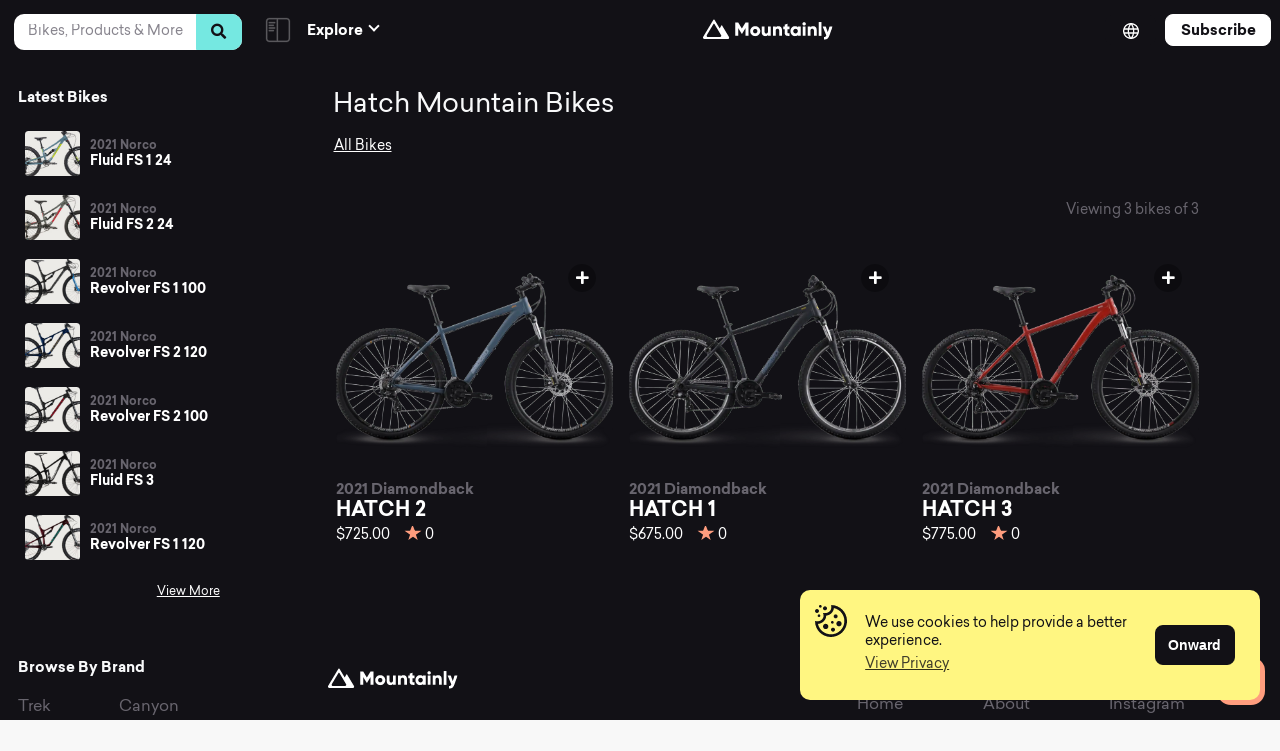

--- FILE ---
content_type: text/html; charset=UTF-8
request_url: https://mountainly.com/model/hatch/
body_size: 17383
content:
<!DOCTYPE html>
<html lang="en-US" class="no-js">
<head>
<meta charset="utf-8">
<meta name="viewport" content="width=device-width, initial-scale=1, shrink-to-fit=no">
<title>Hatch Mountain Bikes &#8211; Mountainly</title>
  
<!-- Fav and touch icons -->
<link rel="apple-touch-icon-precomposed" sizes="57x57" href="https://mountainly.com/wp-content/themes/theme-kit/images/favicons/apple-touch-icon-57x57.png"/>
<link rel="apple-touch-icon-precomposed" sizes="114x114" href="https://mountainly.com/wp-content/themes/theme-kit/images/favicons/apple-touch-icon-114x114.png"/>
<link rel="apple-touch-icon-precomposed" sizes="72x72" href="https://mountainly.com/wp-content/themes/theme-kit/images/favicons/apple-touch-icon-72x72.png"/>
<link rel="apple-touch-icon-precomposed" sizes="144x144" href="https://mountainly.com/wp-content/themes/theme-kit/images/favicons/apple-touch-icon-144x144.png"/>
<link rel="apple-touch-icon-precomposed" sizes="60x60" href="https://mountainly.com/wp-content/themes/theme-kit/images/favicons/apple-touch-icon-60x60.png"/>
<link rel="apple-touch-icon-precomposed" sizes="120x120" href="https://mountainly.com/wp-content/themes/theme-kit/images/favicons/apple-touch-icon-120x120.png"/>
<link rel="apple-touch-icon-precomposed" sizes="76x76" href="https://mountainly.com/wp-content/themes/theme-kit/images/favicons/apple-touch-icon-76x76.png"/>
<link rel="apple-touch-icon-precomposed" sizes="152x152" href="https://mountainly.com/wp-content/themes/theme-kit/images/favicons/apple-touch-icon-152x152.png"/>
<link rel="icon" type="image/png" href="https://mountainly.com/wp-content/themes/theme-kit/images/favicons/favicon-196x196.png" sizes="196x196"/>
<link rel="icon" type="image/png" href="https://mountainly.com/wp-content/themes/theme-kit/images/favicons/favicon-96x96.png" sizes="96x96"/>
<link rel="icon" type="image/png" href="https://mountainly.com/wp-content/themes/theme-kit/images/favicons/favicon-32x32.png" sizes="32x32"/>
<link rel="icon" type="image/png" href="https://mountainly.com/wp-content/themes/theme-kit/images/favicons/favicon-16x16.png" sizes="16x16"/>
<link rel="icon" type="image/png" href="https://mountainly.com/wp-content/themes/theme-kit/images/favicons/favicon-128.png" sizes="128x128"/>
<link rel="shortcut icon" href="https://mountainly.com/wp-content/themes/theme-kit/images/favicons/favicon.ico">
<meta name="application-name" content="&nbsp;"/>
<meta name="msapplication-TileColor" content="#FFFFFF"/>
<meta name="msapplication-TileImage" content="https://mountainly.com/wp-content/themes/theme-kit/images/favicons/mstile-144x144.png"/>
<meta name="msapplication-square70x70logo" content="https://mountainly.com/wp-content/themes/theme-kit/images/favicons/mstile-70x70.png"/>
<meta name="msapplication-square150x150logo" content="https://mountainly.com/wp-content/themes/theme-kit/images/favicons/mstile-150x150.png"/>
<meta name="msapplication-wide310x150logo" content="https://mountainly.com/wp-content/themes/theme-kit/images/favicons/mstile-310x150.png"/>
<meta name="msapplication-square310x310logo" content="https://mountainly.com/wp-content/themes/theme-kit/images/favicons/mstile-310x310.png"/>
<!--Cookie Consent-->
<link rel="stylesheet" type="text/css" href="//cdnjs.cloudflare.com/ajax/libs/cookieconsent2/3.1.0/cookieconsent.min.css" />
<script src="//cdnjs.cloudflare.com/ajax/libs/cookieconsent2/3.1.0/cookieconsent.min.js"></script>
<script>
  window.addEventListener("load", function(){
    window.cookieconsent.initialise({
      "palette": {
        "popup": {
          "background": "#FFF681"
        },
        "button": {
          "background": "#121116",
          "border": "#121116"
        }
      },
      "content": {
        "message": '<p class="cookie-alert">We use cookies to help provide a better experience.</p>',
        "dismiss": "Onward",
        "link": '<p class="cookie-alert">View Privacy</p>',
        "href": "/privacy"
      }
    })});
</script>

<!-- Global site tag (gtag.js) - Google Analytics -->
<script async src="https://www.googletagmanager.com/gtag/js?id=G-746CND0XSX"></script>
<script>
    window.dataLayer = window.dataLayer || [];
    function gtag(){dataLayer.push(arguments);}
    gtag('js', new Date());

    gtag('config', 'G-746CND0XSX');
</script>

<!-- MailChimp -->
<script id="mcjs">!function(c,h,i,m,p){m=c.createElement(h),p=c.getElementsByTagName(h)[0],m.async=1,m.src=i,p.parentNode.insertBefore(m,p)}(document,"script","https://chimpstatic.com/mcjs-connected/js/users/52513f61b0af2a179d092c736/056820d21140084e6aaa8011a.js");</script>

<!-- Adsense -->
<script async src="https://pagead2.googlesyndication.com/pagead/js/adsbygoogle.js?client=ca-pub-9210677729401797"
          crossorigin="anonymous"></script>

<meta name='robots' content='index, follow, max-image-preview:large, max-snippet:-1, max-video-preview:-1' />

	<!-- This site is optimized with the Yoast SEO Premium plugin v22.4 (Yoast SEO v22.5) - https://yoast.com/wordpress/plugins/seo/ -->
	<meta name="description" content="Discover the best Hatch mountain bikes. Search and compare specs, read reviews, and more. Mountainly makes comparing mountain bikes simple." />
	<link rel="canonical" href="https://mountainly.com/model/hatch/" />
	<meta property="og:locale" content="en_US" />
	<meta property="og:type" content="article" />
	<meta property="og:title" content="Hatch Mountain Bikes &#8211; Mountainly" />
	<meta property="og:description" content="Discover the best Hatch mountain bikes. Search and compare specs, read reviews, and more. Mountainly makes comparing mountain bikes simple." />
	<meta property="og:url" content="https://mountainly.com/model/hatch/" />
	<meta property="og:site_name" content="Mountainly" />
	<meta property="og:image" content="https://mountainly.com/wp-content/uploads/2021/06/Mountainly-Icon.png" />
	<meta property="og:image:width" content="1200" />
	<meta property="og:image:height" content="1200" />
	<meta property="og:image:type" content="image/png" />
	<meta name="twitter:card" content="summary_large_image" />
	<meta name="twitter:site" content="@allmountainly" />
	<script type="application/ld+json" class="yoast-schema-graph">{"@context":"https://schema.org","@graph":[{"@type":"CollectionPage","@id":"https://mountainly.com/model/hatch/","url":"https://mountainly.com/model/hatch/","name":"Hatch Mountain Bikes &#8211; Mountainly","isPartOf":{"@id":"https://mountainly.com/#website"},"primaryImageOfPage":{"@id":"https://mountainly.com/model/hatch/#primaryimage"},"image":{"@id":"https://mountainly.com/model/hatch/#primaryimage"},"thumbnailUrl":"https://mountainly.com/wp-content/uploads/2021/08/2021-HATCH-2.png","description":"Discover the best Hatch mountain bikes. Search and compare specs, read reviews, and more. Mountainly makes comparing mountain bikes simple.","breadcrumb":{"@id":"https://mountainly.com/model/hatch/#breadcrumb"},"inLanguage":"en-US"},{"@type":"ImageObject","inLanguage":"en-US","@id":"https://mountainly.com/model/hatch/#primaryimage","url":"https://mountainly.com/wp-content/uploads/2021/08/2021-HATCH-2.png","contentUrl":"https://mountainly.com/wp-content/uploads/2021/08/2021-HATCH-2.png","width":1500,"height":1000,"caption":"Diamondback"},{"@type":"BreadcrumbList","@id":"https://mountainly.com/model/hatch/#breadcrumb","itemListElement":[{"@type":"ListItem","position":1,"name":"Home","item":"https://mountainly.com/"},{"@type":"ListItem","position":2,"name":"Hatch"}]},{"@type":"WebSite","@id":"https://mountainly.com/#website","url":"https://mountainly.com/","name":"Mountainly","description":"","publisher":{"@id":"https://mountainly.com/#organization"},"potentialAction":[{"@type":"SearchAction","target":{"@type":"EntryPoint","urlTemplate":"https://mountainly.com/?s={search_term_string}"},"query-input":"required name=search_term_string"}],"inLanguage":"en-US"},{"@type":"Organization","@id":"https://mountainly.com/#organization","name":"Mountainly","url":"https://mountainly.com/","logo":{"@type":"ImageObject","inLanguage":"en-US","@id":"https://mountainly.com/#/schema/logo/image/","url":"https://mountainly.com/wp-content/uploads/2021/06/Mountainly-Icon.png","contentUrl":"https://mountainly.com/wp-content/uploads/2021/06/Mountainly-Icon.png","width":1200,"height":1200,"caption":"Mountainly"},"image":{"@id":"https://mountainly.com/#/schema/logo/image/"},"sameAs":["https://facebook.com/allmountainly","https://x.com/allmountainly","https://instagram.com/allmountainly"]}]}</script>
	<!-- / Yoast SEO Premium plugin. -->


<link rel='dns-prefetch' href='//cdnjs.cloudflare.com' />
<link rel='dns-prefetch' href='//cdn.jsdelivr.net' />
<link rel='dns-prefetch' href='//unpkg.com' />
<link rel="alternate" type="application/rss+xml" title="Mountainly &raquo; Hatch Model Feed" href="https://mountainly.com/model/hatch/feed/" />
<link rel='stylesheet' id='wp-block-library-css' href='https://mountainly.com/wp-includes/css/dist/block-library/style.min.css?ver=6.5.2' type='text/css' media='all' />
<style id='classic-theme-styles-inline-css' type='text/css'>
/*! This file is auto-generated */
.wp-block-button__link{color:#fff;background-color:#32373c;border-radius:9999px;box-shadow:none;text-decoration:none;padding:calc(.667em + 2px) calc(1.333em + 2px);font-size:1.125em}.wp-block-file__button{background:#32373c;color:#fff;text-decoration:none}
</style>
<style id='global-styles-inline-css' type='text/css'>
body{--wp--preset--color--black: #000000;--wp--preset--color--cyan-bluish-gray: #abb8c3;--wp--preset--color--white: #ffffff;--wp--preset--color--pale-pink: #f78da7;--wp--preset--color--vivid-red: #cf2e2e;--wp--preset--color--luminous-vivid-orange: #ff6900;--wp--preset--color--luminous-vivid-amber: #fcb900;--wp--preset--color--light-green-cyan: #7bdcb5;--wp--preset--color--vivid-green-cyan: #00d084;--wp--preset--color--pale-cyan-blue: #8ed1fc;--wp--preset--color--vivid-cyan-blue: #0693e3;--wp--preset--color--vivid-purple: #9b51e0;--wp--preset--gradient--vivid-cyan-blue-to-vivid-purple: linear-gradient(135deg,rgba(6,147,227,1) 0%,rgb(155,81,224) 100%);--wp--preset--gradient--light-green-cyan-to-vivid-green-cyan: linear-gradient(135deg,rgb(122,220,180) 0%,rgb(0,208,130) 100%);--wp--preset--gradient--luminous-vivid-amber-to-luminous-vivid-orange: linear-gradient(135deg,rgba(252,185,0,1) 0%,rgba(255,105,0,1) 100%);--wp--preset--gradient--luminous-vivid-orange-to-vivid-red: linear-gradient(135deg,rgba(255,105,0,1) 0%,rgb(207,46,46) 100%);--wp--preset--gradient--very-light-gray-to-cyan-bluish-gray: linear-gradient(135deg,rgb(238,238,238) 0%,rgb(169,184,195) 100%);--wp--preset--gradient--cool-to-warm-spectrum: linear-gradient(135deg,rgb(74,234,220) 0%,rgb(151,120,209) 20%,rgb(207,42,186) 40%,rgb(238,44,130) 60%,rgb(251,105,98) 80%,rgb(254,248,76) 100%);--wp--preset--gradient--blush-light-purple: linear-gradient(135deg,rgb(255,206,236) 0%,rgb(152,150,240) 100%);--wp--preset--gradient--blush-bordeaux: linear-gradient(135deg,rgb(254,205,165) 0%,rgb(254,45,45) 50%,rgb(107,0,62) 100%);--wp--preset--gradient--luminous-dusk: linear-gradient(135deg,rgb(255,203,112) 0%,rgb(199,81,192) 50%,rgb(65,88,208) 100%);--wp--preset--gradient--pale-ocean: linear-gradient(135deg,rgb(255,245,203) 0%,rgb(182,227,212) 50%,rgb(51,167,181) 100%);--wp--preset--gradient--electric-grass: linear-gradient(135deg,rgb(202,248,128) 0%,rgb(113,206,126) 100%);--wp--preset--gradient--midnight: linear-gradient(135deg,rgb(2,3,129) 0%,rgb(40,116,252) 100%);--wp--preset--font-size--small: 13px;--wp--preset--font-size--medium: 20px;--wp--preset--font-size--large: 36px;--wp--preset--font-size--x-large: 42px;--wp--preset--spacing--20: 0.44rem;--wp--preset--spacing--30: 0.67rem;--wp--preset--spacing--40: 1rem;--wp--preset--spacing--50: 1.5rem;--wp--preset--spacing--60: 2.25rem;--wp--preset--spacing--70: 3.38rem;--wp--preset--spacing--80: 5.06rem;--wp--preset--shadow--natural: 6px 6px 9px rgba(0, 0, 0, 0.2);--wp--preset--shadow--deep: 12px 12px 50px rgba(0, 0, 0, 0.4);--wp--preset--shadow--sharp: 6px 6px 0px rgba(0, 0, 0, 0.2);--wp--preset--shadow--outlined: 6px 6px 0px -3px rgba(255, 255, 255, 1), 6px 6px rgba(0, 0, 0, 1);--wp--preset--shadow--crisp: 6px 6px 0px rgba(0, 0, 0, 1);}:where(.is-layout-flex){gap: 0.5em;}:where(.is-layout-grid){gap: 0.5em;}body .is-layout-flow > .alignleft{float: left;margin-inline-start: 0;margin-inline-end: 2em;}body .is-layout-flow > .alignright{float: right;margin-inline-start: 2em;margin-inline-end: 0;}body .is-layout-flow > .aligncenter{margin-left: auto !important;margin-right: auto !important;}body .is-layout-constrained > .alignleft{float: left;margin-inline-start: 0;margin-inline-end: 2em;}body .is-layout-constrained > .alignright{float: right;margin-inline-start: 2em;margin-inline-end: 0;}body .is-layout-constrained > .aligncenter{margin-left: auto !important;margin-right: auto !important;}body .is-layout-constrained > :where(:not(.alignleft):not(.alignright):not(.alignfull)){max-width: var(--wp--style--global--content-size);margin-left: auto !important;margin-right: auto !important;}body .is-layout-constrained > .alignwide{max-width: var(--wp--style--global--wide-size);}body .is-layout-flex{display: flex;}body .is-layout-flex{flex-wrap: wrap;align-items: center;}body .is-layout-flex > *{margin: 0;}body .is-layout-grid{display: grid;}body .is-layout-grid > *{margin: 0;}:where(.wp-block-columns.is-layout-flex){gap: 2em;}:where(.wp-block-columns.is-layout-grid){gap: 2em;}:where(.wp-block-post-template.is-layout-flex){gap: 1.25em;}:where(.wp-block-post-template.is-layout-grid){gap: 1.25em;}.has-black-color{color: var(--wp--preset--color--black) !important;}.has-cyan-bluish-gray-color{color: var(--wp--preset--color--cyan-bluish-gray) !important;}.has-white-color{color: var(--wp--preset--color--white) !important;}.has-pale-pink-color{color: var(--wp--preset--color--pale-pink) !important;}.has-vivid-red-color{color: var(--wp--preset--color--vivid-red) !important;}.has-luminous-vivid-orange-color{color: var(--wp--preset--color--luminous-vivid-orange) !important;}.has-luminous-vivid-amber-color{color: var(--wp--preset--color--luminous-vivid-amber) !important;}.has-light-green-cyan-color{color: var(--wp--preset--color--light-green-cyan) !important;}.has-vivid-green-cyan-color{color: var(--wp--preset--color--vivid-green-cyan) !important;}.has-pale-cyan-blue-color{color: var(--wp--preset--color--pale-cyan-blue) !important;}.has-vivid-cyan-blue-color{color: var(--wp--preset--color--vivid-cyan-blue) !important;}.has-vivid-purple-color{color: var(--wp--preset--color--vivid-purple) !important;}.has-black-background-color{background-color: var(--wp--preset--color--black) !important;}.has-cyan-bluish-gray-background-color{background-color: var(--wp--preset--color--cyan-bluish-gray) !important;}.has-white-background-color{background-color: var(--wp--preset--color--white) !important;}.has-pale-pink-background-color{background-color: var(--wp--preset--color--pale-pink) !important;}.has-vivid-red-background-color{background-color: var(--wp--preset--color--vivid-red) !important;}.has-luminous-vivid-orange-background-color{background-color: var(--wp--preset--color--luminous-vivid-orange) !important;}.has-luminous-vivid-amber-background-color{background-color: var(--wp--preset--color--luminous-vivid-amber) !important;}.has-light-green-cyan-background-color{background-color: var(--wp--preset--color--light-green-cyan) !important;}.has-vivid-green-cyan-background-color{background-color: var(--wp--preset--color--vivid-green-cyan) !important;}.has-pale-cyan-blue-background-color{background-color: var(--wp--preset--color--pale-cyan-blue) !important;}.has-vivid-cyan-blue-background-color{background-color: var(--wp--preset--color--vivid-cyan-blue) !important;}.has-vivid-purple-background-color{background-color: var(--wp--preset--color--vivid-purple) !important;}.has-black-border-color{border-color: var(--wp--preset--color--black) !important;}.has-cyan-bluish-gray-border-color{border-color: var(--wp--preset--color--cyan-bluish-gray) !important;}.has-white-border-color{border-color: var(--wp--preset--color--white) !important;}.has-pale-pink-border-color{border-color: var(--wp--preset--color--pale-pink) !important;}.has-vivid-red-border-color{border-color: var(--wp--preset--color--vivid-red) !important;}.has-luminous-vivid-orange-border-color{border-color: var(--wp--preset--color--luminous-vivid-orange) !important;}.has-luminous-vivid-amber-border-color{border-color: var(--wp--preset--color--luminous-vivid-amber) !important;}.has-light-green-cyan-border-color{border-color: var(--wp--preset--color--light-green-cyan) !important;}.has-vivid-green-cyan-border-color{border-color: var(--wp--preset--color--vivid-green-cyan) !important;}.has-pale-cyan-blue-border-color{border-color: var(--wp--preset--color--pale-cyan-blue) !important;}.has-vivid-cyan-blue-border-color{border-color: var(--wp--preset--color--vivid-cyan-blue) !important;}.has-vivid-purple-border-color{border-color: var(--wp--preset--color--vivid-purple) !important;}.has-vivid-cyan-blue-to-vivid-purple-gradient-background{background: var(--wp--preset--gradient--vivid-cyan-blue-to-vivid-purple) !important;}.has-light-green-cyan-to-vivid-green-cyan-gradient-background{background: var(--wp--preset--gradient--light-green-cyan-to-vivid-green-cyan) !important;}.has-luminous-vivid-amber-to-luminous-vivid-orange-gradient-background{background: var(--wp--preset--gradient--luminous-vivid-amber-to-luminous-vivid-orange) !important;}.has-luminous-vivid-orange-to-vivid-red-gradient-background{background: var(--wp--preset--gradient--luminous-vivid-orange-to-vivid-red) !important;}.has-very-light-gray-to-cyan-bluish-gray-gradient-background{background: var(--wp--preset--gradient--very-light-gray-to-cyan-bluish-gray) !important;}.has-cool-to-warm-spectrum-gradient-background{background: var(--wp--preset--gradient--cool-to-warm-spectrum) !important;}.has-blush-light-purple-gradient-background{background: var(--wp--preset--gradient--blush-light-purple) !important;}.has-blush-bordeaux-gradient-background{background: var(--wp--preset--gradient--blush-bordeaux) !important;}.has-luminous-dusk-gradient-background{background: var(--wp--preset--gradient--luminous-dusk) !important;}.has-pale-ocean-gradient-background{background: var(--wp--preset--gradient--pale-ocean) !important;}.has-electric-grass-gradient-background{background: var(--wp--preset--gradient--electric-grass) !important;}.has-midnight-gradient-background{background: var(--wp--preset--gradient--midnight) !important;}.has-small-font-size{font-size: var(--wp--preset--font-size--small) !important;}.has-medium-font-size{font-size: var(--wp--preset--font-size--medium) !important;}.has-large-font-size{font-size: var(--wp--preset--font-size--large) !important;}.has-x-large-font-size{font-size: var(--wp--preset--font-size--x-large) !important;}
.wp-block-navigation a:where(:not(.wp-element-button)){color: inherit;}
:where(.wp-block-post-template.is-layout-flex){gap: 1.25em;}:where(.wp-block-post-template.is-layout-grid){gap: 1.25em;}
:where(.wp-block-columns.is-layout-flex){gap: 2em;}:where(.wp-block-columns.is-layout-grid){gap: 2em;}
.wp-block-pullquote{font-size: 1.5em;line-height: 1.6;}
</style>
<link rel='stylesheet' id='contact-form-7-css' href='https://mountainly.com/wp-content/plugins/contact-form-7/includes/css/styles.css?ver=5.9.3' type='text/css' media='all' />
<link rel='stylesheet' id='jquery-ui-css-css' href='https://cdnjs.cloudflare.com/ajax/libs/jqueryui/1.12.1/jquery-ui.min.css' type='text/css' media='all' />
<link rel='stylesheet' id='flickity-css-css' href='https://unpkg.com/flickity@2/dist/flickity.min.css' type='text/css' media='all' />
<link rel='stylesheet' id='font-awesome-css-css' href='https://cdnjs.cloudflare.com/ajax/libs/font-awesome/5.15.2/css/all.min.css' type='text/css' media='all' />
<link rel='stylesheet' id='theme-kit-css-css' href='https://mountainly.com/wp-content/themes/theme-kit/dist/theme-kit.css' type='text/css' media='all' />
<link rel='stylesheet' id='override-css-css' href='https://mountainly.com/wp-content/themes/theme-kit/style.css' type='text/css' media='all' />
<link rel='stylesheet' id='site-reviews-css' href='https://mountainly.com/wp-content/plugins/site-reviews/assets/styles/contact_form_7.css?ver=6.11.8' type='text/css' media='all' />
<style id='site-reviews-inline-css' type='text/css'>
.glsr-star-empty,.glsr-star-rating--stars[class*=" s"]>span{background-image:url(https://mountainly.com/wp-content/themes/theme-kit/images/star-empty.svg)!important}.glsr-field-is-invalid .glsr-star-rating--stars[class*=" s"]>span{background-image:url(https://mountainly.com/wp-content/themes/theme-kit/images/star-error.svg)!important}.glsr-star-half{background-image:url(https://mountainly.com/wp-content/themes/theme-kit/images/star-half.svg)!important}.glsr-star-full,.glsr-star-rating--stars[class*=" s"]>span.gl-active,.glsr-star-rating--stars[class*=" s"]>span.gl-active.gl-selected{background-image:url(https://mountainly.com/wp-content/themes/theme-kit/images/star-full.svg)!important}

</style>
<link rel="https://api.w.org/" href="https://mountainly.com/wp-json/" /><link rel="alternate" type="application/json" href="https://mountainly.com/wp-json/wp/v2/model/253" /><link rel="EditURI" type="application/rsd+xml" title="RSD" href="https://mountainly.com/xmlrpc.php?rsd" />
<meta name="generator" content="WordPress 6.5.2" />
<style type="text/css">.broken_link, a.broken_link {
	text-decoration: line-through;
}</style>

</head>

<body class="archive tax-model term-hatch term-253">

<a href="#content" class="sr-only">Skip to Content</a>

<div class="site-content">
  <div class="page-wrapper">
    
    <aside id="sidebar" class="d-lg-block d-none sidebar-wrapper" data-aos="fade">

      <div class="sidebar-search">
        <form role="search" method="get" action="https://mountainly.com" class="form-search">
          <div class="col-12">
            <label class="sr-only" for="search">Search</label>
            <div class="input-group mb-2 me-sm-2">
              <input type="text" class="form-control" id="search" name="s" placeholder="Bikes, Products & More" autocomplete="off" value="">
            </div>
            <button type="submit" class="btn btn-sm btn-secondary mb-2" value=""><i class="fa fa-search"></i></button>
          </div>
        </form>

        <!--Instant Results-->
                
        <div class="instant-results">
          <div class="heading">
            Popular Searches          </div>
          <ul class="list-unstyled">
                        <li class="result-entry media media-sm">
              <a href="/riding-style/all-mountain/" class="result-link" target="">
                <div class="media-content d-flex">
                  <div class="media-image align-self-center">
                    <img src="https://mountainly.com/wp-content/uploads/2021/04/All-Mountain-Riding-Style.png" class="object-fit" alt="All Mountain Riding Style">
                  </div>
                  <div class="media-body align-self-center">
                    <h6 class="m-0">All Mountain Bikes</h6>
                  </div>
                </div>
              </a>
            </li>
                        <li class="result-entry media media-sm">
              <a href="/riding-style/trail-bikes/" class="result-link" target="">
                <div class="media-content d-flex">
                  <div class="media-image align-self-center">
                    <img src="https://mountainly.com/wp-content/uploads/2021/04/Trail-Riding-Style.png" class="object-fit" alt="Trail Mountain Bike Riding Style">
                  </div>
                  <div class="media-body align-self-center">
                    <h6 class="m-0">Trail Bikes</h6>
                  </div>
                </div>
              </a>
            </li>
                        <li class="result-entry media media-sm">
              <a href="https://mountainly.com/brand/trek/" class="result-link" target="">
                <div class="media-content d-flex">
                  <div class="media-image align-self-center">
                    <picture><source srcset="https://mountainly.com/wp-content/uploads/2022/02/2021-Fuel-EX-5-1.webp "  type="image/webp"><img src="https://mountainly.com/wp-content/uploads/2022/02/2021-Fuel-EX-5-1.jpeg" class="object-fit sp-no-webp" alt="2021 Fuel EX 5"  > </picture>
                  </div>
                  <div class="media-body align-self-center">
                    <h6 class="m-0">Trek Bikes</h6>
                  </div>
                </div>
              </a>
            </li>
                        <li class="result-entry media media-sm">
              <a href="https://mountainly.com/brand/marin/" class="result-link" target="">
                <div class="media-content d-flex">
                  <div class="media-image align-self-center">
                    <picture><source srcset="https://mountainly.com/wp-content/uploads/2021/06/2020-Alpine-Trail-8-scaled.webp "  type="image/webp"><img src="https://mountainly.com/wp-content/uploads/2021/06/2020-Alpine-Trail-8-scaled.jpg" class="object-fit sp-no-webp" alt="2020 Alpine Trail 8"  > </picture>
                  </div>
                  <div class="media-body align-self-center">
                    <h6 class="m-0">Marin Bikes</h6>
                  </div>
                </div>
              </a>
            </li>
                      </ul>
        </div>
        
      </div><!--End Sidebar Search-->
      
      
      <div class="sidebar-content">
        <div class="sidebar-inner">
        
          <!--Latest Bikes-->
          <div class="mb-5">
            <h6 class="text-light mb-3">Latest Bikes</h6>

            <!--Start Media Object-->
              
                                          
                              
                <div class="media media-sm mb-1">
                  <a href="https://mountainly.com/bikes/2021-fluid-fs-1-24/" title="2021 Fluid FS 1 24">
                    <div class="media-content d-flex">
                      <div class="media-image align-self-center">
                        <img src="https://mountainly.com/wp-content/uploads/2022/07/2021-Fluid-FS-1-24-170x150.jpg" alt="2021 Fluid FS 1 24" class="object-fit">
                      </div>
                      <div class="media-body align-self-center">
                        <h4 class="h6 sub-title mb-0 text-sm-left notranslate">
                          2021                           
                          Norco                         </h4>
                        <h3 class="h5 line-clamp line-clamp-one title mb-0 mt-0 notranslate">Fluid FS 1 24</h3>
                      </div>
                    </div>
                  </a>
                </div><!--End Media Object-->
                  
                              
                <div class="media media-sm mb-1">
                  <a href="https://mountainly.com/bikes/2021-fluid-fs-2-24/" title="2021 Fluid FS 2 24">
                    <div class="media-content d-flex">
                      <div class="media-image align-self-center">
                        <img src="https://mountainly.com/wp-content/uploads/2022/07/2021-Fluid-FS-2-24-170x150.jpg" alt="2021 Fluid FS 2 24" class="object-fit">
                      </div>
                      <div class="media-body align-self-center">
                        <h4 class="h6 sub-title mb-0 text-sm-left notranslate">
                          2021                           
                          Norco                         </h4>
                        <h3 class="h5 line-clamp line-clamp-one title mb-0 mt-0 notranslate">Fluid FS 2 24</h3>
                      </div>
                    </div>
                  </a>
                </div><!--End Media Object-->
                  
                              
                <div class="media media-sm mb-1">
                  <a href="https://mountainly.com/bikes/2021-revolver-fs-1-100/" title="2021 Revolver FS 1 100">
                    <div class="media-content d-flex">
                      <div class="media-image align-self-center">
                        <img src="https://mountainly.com/wp-content/uploads/2022/07/2021-Revolver-FS-1-100-170x150.jpg" alt="2021 Revolver FS 1 100" class="object-fit">
                      </div>
                      <div class="media-body align-self-center">
                        <h4 class="h6 sub-title mb-0 text-sm-left notranslate">
                          2021                           
                          Norco                         </h4>
                        <h3 class="h5 line-clamp line-clamp-one title mb-0 mt-0 notranslate">Revolver FS 1 100</h3>
                      </div>
                    </div>
                  </a>
                </div><!--End Media Object-->
                  
                              
                <div class="media media-sm mb-1">
                  <a href="https://mountainly.com/bikes/2021-revolver-fs-2-120/" title="2021 Revolver FS 2 120">
                    <div class="media-content d-flex">
                      <div class="media-image align-self-center">
                        <img src="https://mountainly.com/wp-content/uploads/2022/07/2021-Revolver-FS-2-120-170x150.jpg" alt="2021 Revolver FS 2 120" class="object-fit">
                      </div>
                      <div class="media-body align-self-center">
                        <h4 class="h6 sub-title mb-0 text-sm-left notranslate">
                          2021                           
                          Norco                         </h4>
                        <h3 class="h5 line-clamp line-clamp-one title mb-0 mt-0 notranslate">Revolver FS 2 120</h3>
                      </div>
                    </div>
                  </a>
                </div><!--End Media Object-->
                  
                              
                <div class="media media-sm mb-1">
                  <a href="https://mountainly.com/bikes/2021-revolver-fs-2-100/" title="2021 Revolver FS 2 100">
                    <div class="media-content d-flex">
                      <div class="media-image align-self-center">
                        <img src="https://mountainly.com/wp-content/uploads/2022/07/2021-Revolver-FS-2-100-170x150.jpg" alt="2021 Revolver FS 2 100" class="object-fit">
                      </div>
                      <div class="media-body align-self-center">
                        <h4 class="h6 sub-title mb-0 text-sm-left notranslate">
                          2021                           
                          Norco                         </h4>
                        <h3 class="h5 line-clamp line-clamp-one title mb-0 mt-0 notranslate">Revolver FS 2 100</h3>
                      </div>
                    </div>
                  </a>
                </div><!--End Media Object-->
                  
                              
                <div class="media media-sm mb-1">
                  <a href="https://mountainly.com/bikes/2021-fluid-fs-3/" title="2021 Fluid FS 3">
                    <div class="media-content d-flex">
                      <div class="media-image align-self-center">
                        <img src="https://mountainly.com/wp-content/uploads/2022/07/2021-Fluid-FS-3-170x150.jpg" alt="2021 Fluid FS 3" class="object-fit">
                      </div>
                      <div class="media-body align-self-center">
                        <h4 class="h6 sub-title mb-0 text-sm-left notranslate">
                          2021                           
                          Norco                         </h4>
                        <h3 class="h5 line-clamp line-clamp-one title mb-0 mt-0 notranslate">Fluid FS 3</h3>
                      </div>
                    </div>
                  </a>
                </div><!--End Media Object-->
                  
                              
                <div class="media media-sm mb-1">
                  <a href="https://mountainly.com/bikes/2021-revolver-fs-1-120/" title="2021 Revolver FS 1 120">
                    <div class="media-content d-flex">
                      <div class="media-image align-self-center">
                        <img src="https://mountainly.com/wp-content/uploads/2022/07/2021-Revolver-FS-1-120-170x150.jpg" alt="2021 Revolver FS 1 120" class="object-fit">
                      </div>
                      <div class="media-body align-self-center">
                        <h4 class="h6 sub-title mb-0 text-sm-left notranslate">
                          2021                           
                          Norco                         </h4>
                        <h3 class="h5 line-clamp line-clamp-one title mb-0 mt-0 notranslate">Revolver FS 1 120</h3>
                      </div>
                    </div>
                  </a>
                </div><!--End Media Object-->
                                                    
            <div class="row">
              <div class="col-12">
                <a href="https://mountainly.com/featured-bikes/" class="btn btn-link-light small float-end mt-2">View More</a>
              </div>
            </div>
          </div>

          <!--Browse by Brand-->
          <div class="mb-5">
            <h6 class="text-light mb-3">Browse By Brand</h6>
            <div class="menu-secondary-menu-container"><ul id="menu-secondary-menu" class="secondary-nav list-unstyled d-flex flex-wrap notranslate"><li itemscope="itemscope" itemtype="https://www.schema.org/SiteNavigationElement" id="menu-item-4636" class="menu-item menu-item-type-taxonomy menu-item-object-brand menu-item-4636 nav-item"><a title="Trek" href="https://mountainly.com/brand/trek/" class="nav-link">Trek</a></li>
<li itemscope="itemscope" itemtype="https://www.schema.org/SiteNavigationElement" id="menu-item-196" class="menu-item menu-item-type-taxonomy menu-item-object-brand menu-item-196 nav-item"><a title="Canyon" href="https://mountainly.com/brand/canyon/" class="nav-link">Canyon</a></li>
<li itemscope="itemscope" itemtype="https://www.schema.org/SiteNavigationElement" id="menu-item-2057" class="menu-item menu-item-type-taxonomy menu-item-object-brand menu-item-2057 nav-item"><a title="Marin" href="https://mountainly.com/brand/marin/" class="nav-link">Marin</a></li>
<li itemscope="itemscope" itemtype="https://www.schema.org/SiteNavigationElement" id="menu-item-2058" class="menu-item menu-item-type-taxonomy menu-item-object-brand menu-item-2058 nav-item"><a title="Commencal" href="https://mountainly.com/brand/commencal/" class="nav-link">Commencal</a></li>
<li itemscope="itemscope" itemtype="https://www.schema.org/SiteNavigationElement" id="menu-item-2059" class="menu-item menu-item-type-taxonomy menu-item-object-brand menu-item-2059 nav-item"><a title="Ibis" href="https://mountainly.com/brand/ibis/" class="nav-link">Ibis</a></li>
<li itemscope="itemscope" itemtype="https://www.schema.org/SiteNavigationElement" id="menu-item-2060" class="menu-item menu-item-type-taxonomy menu-item-object-brand menu-item-2060 nav-item"><a title="Evil" href="https://mountainly.com/brand/evil/" class="nav-link">Evil</a></li>
<li itemscope="itemscope" itemtype="https://www.schema.org/SiteNavigationElement" id="menu-item-2444" class="menu-item menu-item-type-taxonomy menu-item-object-brand menu-item-2444 nav-item"><a title="Orbea" href="https://mountainly.com/brand/orbea/" class="nav-link">Orbea</a></li>
<li itemscope="itemscope" itemtype="https://www.schema.org/SiteNavigationElement" id="menu-item-3895" class="menu-item menu-item-type-taxonomy menu-item-object-brand menu-item-3895 nav-item"><a title="Giant" href="https://mountainly.com/brand/giant/" class="nav-link">Giant</a></li>
<li itemscope="itemscope" itemtype="https://www.schema.org/SiteNavigationElement" id="menu-item-3896" class="menu-item menu-item-type-taxonomy menu-item-object-brand menu-item-3896 nav-item"><a title="Specialized" href="https://mountainly.com/brand/specialized/" class="nav-link">Specialized</a></li>
</ul></div>
            <div class="row">
              <div class="col-12">
                <a href="https://mountainly.com/brands/" class="btn btn-link-light small float-end mt-2">All Brands</a>
              </div>
            </div>
          </div>

          <!--Latest Products-->
          <div class="mb-5">
            <h6 class="text-light mb-3">Latest Products</h6>
  
              
                                                      
                <div class="media media-sm mb-1">
                  <a href="https://mountainly.com/products/pakgo-gearpack/" title="PAKGO® GEARPACK">
                    <div class="media-content d-flex">
                      <div class="media-image align-self-center">
                        <img src="https://mountainly.com/wp-content/uploads/2022/08/TPG-GP_main1-170x150.png" alt="PAKGO® GEARPACK" class="object-fit">
                      </div>
                      <div class="media-body align-self-center">
                        <h3 class="h5 line-clamp line-clamp-three title mb-0 mt-0 notranslate">PAKGO® GEARPACK</h3>
                      </div>
                    </div>
                  </a>
                </div><!--End Media Object-->
                              
                <div class="media media-sm mb-1">
                  <a href="https://mountainly.com/products/d1x-trail-shifter-w-paddle-remote/" title="D1x Trail Shifter w/ Paddle Remote">
                    <div class="media-content d-flex">
                      <div class="media-image align-self-center">
                        <img src="https://mountainly.com/wp-content/uploads/2022/05/D1x-Trail-Shifter-170x150.jpg" alt="D1x Trail Shifter w/ Paddle Remote" class="object-fit">
                      </div>
                      <div class="media-body align-self-center">
                        <h3 class="h5 line-clamp line-clamp-three title mb-0 mt-0 notranslate">D1x Trail Shifter w/ Paddle Remote</h3>
                      </div>
                    </div>
                  </a>
                </div><!--End Media Object-->
                              
                <div class="media media-sm mb-1">
                  <a href="https://mountainly.com/products/range-composite-pedal/" title="Range Composite Pedal">
                    <div class="media-content d-flex">
                      <div class="media-image align-self-center">
                        <img src="https://mountainly.com/wp-content/uploads/2022/04/4_Range-Pedal-1-170x150.jpg" alt="Range Composite Pedal" class="object-fit">
                      </div>
                      <div class="media-body align-self-center">
                        <h3 class="h5 line-clamp line-clamp-three title mb-0 mt-0 notranslate">Range Composite Pedal</h3>
                      </div>
                    </div>
                  </a>
                </div><!--End Media Object-->
                              
                <div class="media media-sm mb-1">
                  <a href="https://mountainly.com/products/dual-blaze-1500/" title="Dual Blaze 1500">
                    <div class="media-content d-flex">
                      <div class="media-image align-self-center">
                        <img src="https://mountainly.com/wp-content/uploads/2022/04/dual_blaze_1500_bike_head_light__81969.1643391303-170x150.jpg" alt="Dual Blaze 1500" class="object-fit">
                      </div>
                      <div class="media-body align-self-center">
                        <h3 class="h5 line-clamp line-clamp-three title mb-0 mt-0 notranslate">Dual Blaze 1500</h3>
                      </div>
                    </div>
                  </a>
                </div><!--End Media Object-->
                              
                <div class="media media-sm mb-1">
                  <a href="https://mountainly.com/products/hydration-multiplier-liquid-i-v/" title="Hydration Multiplier &#8211; Liquid I.V.">
                    <div class="media-content d-flex">
                      <div class="media-image align-self-center">
                        <img src="https://mountainly.com/wp-content/uploads/2022/04/hydration-multiplier-170x150.jpg" alt="Hydration Multiplier &#8211; Liquid I.V." class="object-fit">
                      </div>
                      <div class="media-body align-self-center">
                        <h3 class="h5 line-clamp line-clamp-three title mb-0 mt-0 notranslate">Hydration Multiplier &#8211; Liquid I.V.</h3>
                      </div>
                    </div>
                  </a>
                </div><!--End Media Object-->
                                        
            <div class="row">
              <div class="col-12">
                <a href="https://mountainly.com/featured-products/" class="btn btn-link-light small float-end mt-3">View More</a>
              </div>
            </div>
          </div>

          <!--Links-->
          <div class="mb-5">
            <div class="menu-primary-menu-container"><ul id="menu-primary-menu" class="sidebar-nav list-unstyled pb-4"><li itemscope="itemscope" itemtype="https://www.schema.org/SiteNavigationElement" id="menu-item-94" class="menu-item menu-item-type-custom menu-item-object-custom menu-item-home menu-item-94 nav-item"><a title="Home" href="https://mountainly.com/" class="nav-link">Home</a></li>
<li itemscope="itemscope" itemtype="https://www.schema.org/SiteNavigationElement" id="menu-item-3897" class="menu-item menu-item-type-custom menu-item-object-custom menu-item-3897 nav-item"><a title="Bikes" href="/bikes/" class="nav-link">Bikes</a></li>
<li itemscope="itemscope" itemtype="https://www.schema.org/SiteNavigationElement" id="menu-item-1067" class="menu-item menu-item-type-post_type menu-item-object-page menu-item-1067 nav-item"><a title="Products" href="https://mountainly.com/featured-products/" class="nav-link">Products</a></li>
<li itemscope="itemscope" itemtype="https://www.schema.org/SiteNavigationElement" id="menu-item-655" class="menu-item menu-item-type-post_type menu-item-object-page menu-item-655 nav-item"><a title="News" href="https://mountainly.com/featured-news/" class="nav-link">News</a></li>
</ul></div>          </div>
          
        </div><!--sidebar-inner-->
      </div><!--sidebar-content-->
    </aside><!--sidebar-wrapper-->
    
    <!--Start Main Content-->
    <main id="content" class="page-content" role="main">
      
      <!--Top Level Nav-->
      <nav id="main-nav" class="fixed-top p-2">
        <div class="container--fluid">
          <div class="row">
            <div class="col-12 d-flex justify-content-between align-items-center">

              <!--Close Side Bar-->
              <div class="d-flex col-4 justify-content-start p-0">
                <div class="d-lg-block d-none me-4 close-sidebar"></div>
              
                <!--Dropdown Trigger-->
                <button class="btn btn-dropdown dropdown-mainnav">
                  <span>Explore</span>
                </button>
              </div>

              <!--Dropdown Overlay-->
              <div id="dropdown-overlay">
                <div class="container px-5">
                  <div class="row px-0 px-md-5">
                    
                    <!--Primary Nav-->
                    <div class="col-md-4 col-6 menu-block mb-4">
                      <h6 class="text-light mb-2">Menu</h6>
                      <div class="menu-primary-menu-container"><ul id="menu-primary-menu-1" class="primary-nav list-unstyled"><li itemscope="itemscope" itemtype="https://www.schema.org/SiteNavigationElement" class="menu-item menu-item-type-custom menu-item-object-custom menu-item-home menu-item-94 nav-item"><a title="Home" href="https://mountainly.com/" class="nav-link">Home</a></li>
<li itemscope="itemscope" itemtype="https://www.schema.org/SiteNavigationElement" class="menu-item menu-item-type-custom menu-item-object-custom menu-item-3897 nav-item"><a title="Bikes" href="/bikes/" class="nav-link">Bikes</a></li>
<li itemscope="itemscope" itemtype="https://www.schema.org/SiteNavigationElement" class="menu-item menu-item-type-post_type menu-item-object-page menu-item-1067 nav-item"><a title="Products" href="https://mountainly.com/featured-products/" class="nav-link">Products</a></li>
<li itemscope="itemscope" itemtype="https://www.schema.org/SiteNavigationElement" class="menu-item menu-item-type-post_type menu-item-object-page menu-item-655 nav-item"><a title="News" href="https://mountainly.com/featured-news/" class="nav-link">News</a></li>
</ul></div>
                      <!--Language-->
                      <div class="mt-4 d-block d-sm-none">
                        <button type="button" class="btn btn-sm btn-none text-light" data-bs-toggle="modal" data-bs-target="#select-language"><i class="globe-icon"></i> Language</button>
                      </div>
                    </div>

                    <!--Secondary Nav-->
                    <div class="col-md-4 col-6 menu-block mb-4">
                      <h6 class="text-light mb-2">Browse By Brand</h6>
                      <div class="menu-secondary-menu-container"><ul id="menu-secondary-menu-1" class="secondary-nav list-unstyled d-flex flex-wrap notranslate"><li itemscope="itemscope" itemtype="https://www.schema.org/SiteNavigationElement" class="menu-item menu-item-type-taxonomy menu-item-object-brand menu-item-4636 nav-item"><a title="Trek" href="https://mountainly.com/brand/trek/" class="nav-link">Trek</a></li>
<li itemscope="itemscope" itemtype="https://www.schema.org/SiteNavigationElement" class="menu-item menu-item-type-taxonomy menu-item-object-brand menu-item-196 nav-item"><a title="Canyon" href="https://mountainly.com/brand/canyon/" class="nav-link">Canyon</a></li>
<li itemscope="itemscope" itemtype="https://www.schema.org/SiteNavigationElement" class="menu-item menu-item-type-taxonomy menu-item-object-brand menu-item-2057 nav-item"><a title="Marin" href="https://mountainly.com/brand/marin/" class="nav-link">Marin</a></li>
<li itemscope="itemscope" itemtype="https://www.schema.org/SiteNavigationElement" class="menu-item menu-item-type-taxonomy menu-item-object-brand menu-item-2058 nav-item"><a title="Commencal" href="https://mountainly.com/brand/commencal/" class="nav-link">Commencal</a></li>
<li itemscope="itemscope" itemtype="https://www.schema.org/SiteNavigationElement" class="menu-item menu-item-type-taxonomy menu-item-object-brand menu-item-2059 nav-item"><a title="Ibis" href="https://mountainly.com/brand/ibis/" class="nav-link">Ibis</a></li>
<li itemscope="itemscope" itemtype="https://www.schema.org/SiteNavigationElement" class="menu-item menu-item-type-taxonomy menu-item-object-brand menu-item-2060 nav-item"><a title="Evil" href="https://mountainly.com/brand/evil/" class="nav-link">Evil</a></li>
<li itemscope="itemscope" itemtype="https://www.schema.org/SiteNavigationElement" class="menu-item menu-item-type-taxonomy menu-item-object-brand menu-item-2444 nav-item"><a title="Orbea" href="https://mountainly.com/brand/orbea/" class="nav-link">Orbea</a></li>
<li itemscope="itemscope" itemtype="https://www.schema.org/SiteNavigationElement" class="menu-item menu-item-type-taxonomy menu-item-object-brand menu-item-3895 nav-item"><a title="Giant" href="https://mountainly.com/brand/giant/" class="nav-link">Giant</a></li>
<li itemscope="itemscope" itemtype="https://www.schema.org/SiteNavigationElement" class="menu-item menu-item-type-taxonomy menu-item-object-brand menu-item-3896 nav-item"><a title="Specialized" href="https://mountainly.com/brand/specialized/" class="nav-link">Specialized</a></li>
</ul></div>                      <a href="https://mountainly.com/brands/" class="btn btn-link-light small mt-3">All Brands</a>
                    </div>

                    <!--Additional Space-->
                    <!--<div class="col-md-4 d-none d-md-block menu-block">-->
                    <!--  <img src="https://source.unsplash.com/1600x900/?mountain_biking" alt="Title">-->
                    <!--  <div class="mt-3">-->
                    <!--    <a class="h6 text-light" href="/">Learn more about the all new something</a>-->
                    <!--  </div>-->
                    <!--</div>-->
                    
                  </div>
                </div>
  
              </div><!--End Overlay-->
              
              <!--Logo-->
              <div class="d-flex col-4 justify-content-center p-0">
                <div class="brand">
                  <a href="https://mountainly.com/" rel="home">
                    <svg width="140px" height="23px" viewBox="0 0 140 23" version="1.1" xmlns="http://www.w3.org/2000/svg" xmlns:xlink="http://www.w3.org/1999/xlink">
  <title>Mountainly Logo</title>
  <defs>
    <polygon id="path-1" points="0 22.4551102 139.583559 22.4551102 139.583559 0.593161017 0 0.593161017"></polygon>
  </defs>
  <g id="Symbols" stroke="none" stroke-width="1" fill="none" fill-rule="evenodd">
    <g id="Top-Bar" transform="translate(-730.000000, -31.000000)">
      <rect id="Rectangle" fill="#121116" x="0" y="0" width="1600" height="85"></rect>
      <g id="Group-19" transform="translate(730.000000, 31.000000)">
        <polygon id="Fill-1" fill="#FFFFFF" points="49.0020763 18.3628983 45.7369915 18.3628983 45.7369915 10.0572203 42.0436017 16.1181525 41.6752119 16.1181525 37.981822 10.0572203 37.981822 18.3628983 34.7167373 18.3628983 34.7167373 4.07755932 37.981822 4.07755932 41.8597034 10.4244237 45.7369915 4.07755932 49.0020763 4.07755932"></polygon>
        <path d="M58.5885763,13.2611441 C58.5885763,11.8119068 57.5682373,10.8526695 56.2412034,10.8526695 C54.9153559,10.8526695 53.8944237,11.8119068 53.8944237,13.2611441 C53.8944237,14.7097881 54.9153559,15.6684322 56.2412034,15.6684322 C57.5682373,15.6684322 58.5885763,14.7097881 58.5885763,13.2611441 M50.8334068,13.2611441 C50.8334068,10.2202966 53.2418814,7.87292373 56.2412034,7.87292373 C59.2417119,7.87292373 61.6495932,10.2202966 61.6495932,13.2611441 C61.6495932,16.3013983 59.2417119,18.648178 56.2412034,18.648178 C53.2418814,18.648178 50.8334068,16.3013983 50.8334068,13.2611441" id="Fill-2" fill="#FFFFFF"></path>
        <path d="M73.0332542,8.15909322 L73.0332542,18.3630763 L69.9728305,18.3630763 L69.9728305,17.403839 C69.4217288,18.1584153 68.4013898,18.647822 67.0541864,18.647822 C64.9927458,18.647822 63.2385932,17.1796017 63.2385932,14.4246864 L63.2385932,8.15909322 L66.2990169,8.15909322 L66.2990169,13.9756186 C66.2990169,15.2409576 67.0951186,15.8323983 68.0745254,15.8323983 C69.1968983,15.8323983 69.9728305,15.1786695 69.9728305,13.7300254 L69.9728305,8.15909322 L73.0332542,8.15909322 Z" id="Fill-4" fill="#FFFFFF"></path>
        <path d="M85.0705847,12.097839 L85.0705847,18.362839 L82.0095678,18.362839 L82.0095678,12.5469068 C82.0095678,11.2815678 81.2140593,10.6895339 80.2346525,10.6895339 C79.1116864,10.6895339 78.3363475,11.3426695 78.3363475,12.7913136 L78.3363475,18.362839 L75.2753305,18.362839 L75.2753305,8.15885593 L78.3363475,8.15885593 L78.3363475,9.11809322 C78.8874492,8.36351695 79.9083814,7.87292373 81.2549915,7.87292373 C83.3152458,7.87292373 85.0705847,9.34233051 85.0705847,12.097839" id="Fill-6" fill="#FFFFFF"></path>
        <path d="M91.0462712,11.0976695 L91.0462712,14.7097881 C91.0462712,15.5865678 91.8014407,15.6684322 93.1486441,15.5865678 L93.1486441,18.362839 C89.1485593,18.7709746 87.9852542,17.5661441 87.9852542,14.7097881 L87.9852542,11.0976695 L86.3527119,11.0976695 L86.3527119,8.15885593 L87.9852542,8.15885593 L87.9852542,6.22021186 L91.0462712,5.30190678 L91.0462712,8.15885593 L93.1486441,8.15885593 L93.1486441,11.0976695 L91.0462712,11.0976695 Z" id="Fill-8" fill="#FFFFFF"></path>
        <path d="M102.084559,13.2611441 C102.084559,11.7300424 101.064814,10.7713983 99.6559153,10.7713983 C98.2482034,10.7713983 97.2278644,11.7300424 97.2278644,13.2611441 C97.2278644,14.7922458 98.2482034,15.7508898 99.6559153,15.7508898 C101.064814,15.7508898 102.084559,14.7922458 102.084559,13.2611441 L102.084559,13.2611441 Z M105.145576,8.15885593 L105.145576,18.362839 L102.084559,18.362839 L102.084559,17.4041949 C101.410661,18.1795339 100.411678,18.648178 99.0443051,18.648178 C96.3712542,18.648178 94.1668475,16.3013983 94.1668475,13.2611441 C94.1668475,10.2202966 96.3712542,7.87292373 99.0443051,7.87292373 C100.411678,7.87292373 101.410661,8.34275424 102.084559,9.11809322 L102.084559,8.15885593 L105.145576,8.15885593 Z" id="Fill-10" fill="#FFFFFF"></path>
        <mask id="mask-2" fill="white">
          <use xlink:href="#path-1"></use>
        </mask>
        <g id="Clip-13"></g>
        <path d="M107.386525,18.3630763 L110.447542,18.3630763 L110.447542,8.15909322 L107.386525,8.15909322 L107.386525,18.3630763 Z M107.080424,5.42434746 C107.080424,4.42477119 107.917458,3.58773729 108.917034,3.58773729 C109.917203,3.58773729 110.754237,4.42477119 110.754237,5.42434746 C110.754237,6.42451695 109.917203,7.26095763 108.917034,7.26095763 C107.917458,7.26095763 107.080424,6.42451695 107.080424,5.42434746 L107.080424,5.42434746 Z" id="Fill-12" fill="#FFFFFF" mask="url(#mask-2)"></path>
        <path d="M122.486949,12.097839 L122.486949,18.362839 L119.425932,18.362839 L119.425932,12.5469068 C119.425932,11.2815678 118.630424,10.6895339 117.651017,10.6895339 C116.528051,10.6895339 115.752712,11.3426695 115.752712,12.7913136 L115.752712,18.362839 L112.691695,18.362839 L112.691695,8.15885593 L115.752712,8.15885593 L115.752712,9.11809322 C116.303814,8.36351695 117.324746,7.87292373 118.671356,7.87292373 C120.73161,7.87292373 122.486949,9.34233051 122.486949,12.097839" id="Fill-14" fill="#FFFFFF" mask="url(#mask-2)"></path>
        <polygon id="Fill-15" fill="#FFFFFF" mask="url(#mask-2)" points="124.585169 18.3624831 127.646186 18.3624831 127.646186 3.46494068 124.585169 3.46494068"></polygon>
        <path d="M139.583737,8.15909322 L136.094415,18.0563814 C134.950686,21.3012966 133.134839,22.5873983 130.278483,22.4450254 L130.278483,19.5868898 C131.706364,19.5868898 132.379669,19.137822 132.828737,17.893839 L128.768144,8.15909322 L132.135263,8.15909322 L134.400178,14.4039237 L136.318653,8.15909322 L139.583737,8.15909322 Z" id="Fill-16" fill="#FFFFFF" mask="url(#mask-2)"></path>
        <path d="M18.1966186,19.626339 L5.36170339,19.626339 C4.2565339,19.626339 3.57314407,18.4215085 4.14085593,17.4729492 L11.3200085,5.48218644 C11.5276356,5.13515254 12.0306864,5.13515254 12.2383136,5.48218644 L19.4174661,17.4729492 C19.985178,18.4215085 19.3017881,19.626339 18.1966186,19.626339 M27.9396695,19.5426949 L20.5505169,7.20133898 C20.3950932,6.94210169 20.0195847,6.94210169 19.864161,7.20133898 L17.9622966,10.3780339 L12.2715339,0.872271186 C12.0484831,0.500322034 11.509839,0.500322034 11.2867881,0.872271186 L0.230347458,19.3398136 C-0.409737288,20.4087966 0.360262712,21.7672712 1.60661864,21.7672712 L12.8606017,21.7672712 L21.9517034,21.7672712 L26.6778898,21.7672712 C27.8204322,21.7672712 28.5263644,20.5226949 27.9396695,19.5426949" id="Fill-17" fill="#FFFFFF" mask="url(#mask-2)"></path>
      </g>
    </g>
  </g>
</svg>                   </a>
                </div>
              </div>
              

              <!--Call To Action-->
              <div class="d-flex col-4 align-items-center justify-content-end p-0">
                <div class="me-2 d-none d-sm-block">
                  <button type="button" class="btn btn-sm btn-dark" data-bs-toggle="modal" data-bs-target="#select-language"><i class="globe-icon"></i></button>
                </div>
                
                <div>
                  <a href="https://mountainly.com/subscribe/" class="btn btn-sm btn-light">Subscribe</a>
                </div>
              </div>
              
            </div>
          </div>
        </div>
        
        <!--Sub Nav-->
                
      </nav>
      
  
  <!--header-->
  <header class="page-section page-header-sm pt-5 pb-2">
    <section>
      <div class="container">
        <div class="row">
          <div class="col-12 col-sm-11 d-flex align-items-start">
            <div class="p-1 mt-4 text-light">
              
              <h1 class="sr-only">Search and compare the best Hatch mountain bikes at Mountainly.</h1>
              
              <h2 class="h3">Hatch Mountain Bikes</h2>
              <a class="btn btn-link-light" href="https://mountainly.com/bikes/" title="Back To All Bikes">All Bikes</a>
            
            </div>
          </div><!--End Col-->
        </div><!--End Row-->
      </div><!--End Container-->
    </section>
  </header>


<section class="page-section page-section--dark">
  <div class="container">
    <div class="row">

            
        <div class="col-12 text-end mb-3 ">
          <div class="me-2 text-gray small">Viewing 3            bikes            of 3
          </div>
        </div>

        <div id="view-switcher-items" class="grid" data-aos="fade" data-aos-delay="300">
          
            
            <article>
              <a href="https://mountainly.com/bikes/2021-hatch-2/">
                                  <div class="grid-image">
                    <picture><source srcset="https://mountainly.com/wp-content/uploads/2021/08/2021-HATCH-2-970x647.webp "  type="image/webp"><img src="https://mountainly.com/wp-content/uploads/2021/08/2021-HATCH-2-970x647.png" class="object-fit sp-no-webp" alt="2021 HATCH 2"  > </picture>
                  </div>
                
                <div class="bike-card-actions">
                  <ul class="list-inline m-0">
  <!--<li class="list-inline-item m-1">-->
  <!--  <button class="btn btn-actions text-white fas fa-heart" data-bs-toggle="tooltip" data-bs-placement="top" title="Save to Favorites"></button>-->
  <!--</li>-->
    <li class="list-inline-item m-0">
    <button class="btn btn-actions text-white fas fa-plus" data-msc-id="2683" data-bs-toggle="tooltip" data-bs-placement="top" title="Compare Bike"></button>
  </li>
  </ul>                </div>

                <div class="grid-content">
                  <h4 class="h6 sub-title mb-0 text-sm-left notranslate">
                    2021                     Diamondback                   </h4>
                  <h3 class="h5 title mb-0 mt-0 notranslate">HATCH 2</h3>
                                      <span class="p small me-2">$725.00</span>
                                    <span class="p small"><i class="star-icon"></i> 0</span>
                </div>

              </a>
            </article>

                      
            
            <article>
              <a href="https://mountainly.com/bikes/2021-hatch-1/">
                                  <div class="grid-image">
                    <picture><source srcset="https://mountainly.com/wp-content/uploads/2021/08/2021-HATCH-1-970x647.webp "  type="image/webp"><img src="https://mountainly.com/wp-content/uploads/2021/08/2021-HATCH-1-970x647.png" class="object-fit sp-no-webp" alt="2021 HATCH 1"  > </picture>
                  </div>
                
                <div class="bike-card-actions">
                  <ul class="list-inline m-0">
  <!--<li class="list-inline-item m-1">-->
  <!--  <button class="btn btn-actions text-white fas fa-heart" data-bs-toggle="tooltip" data-bs-placement="top" title="Save to Favorites"></button>-->
  <!--</li>-->
    <li class="list-inline-item m-0">
    <button class="btn btn-actions text-white fas fa-plus" data-msc-id="2685" data-bs-toggle="tooltip" data-bs-placement="top" title="Compare Bike"></button>
  </li>
  </ul>                </div>

                <div class="grid-content">
                  <h4 class="h6 sub-title mb-0 text-sm-left notranslate">
                    2021                     Diamondback                   </h4>
                  <h3 class="h5 title mb-0 mt-0 notranslate">HATCH 1</h3>
                                      <span class="p small me-2">$675.00</span>
                                    <span class="p small"><i class="star-icon"></i> 0</span>
                </div>

              </a>
            </article>

                      
            
            <article>
              <a href="https://mountainly.com/bikes/2021-hatch-3/">
                                  <div class="grid-image">
                    <picture><source srcset="https://mountainly.com/wp-content/uploads/2021/08/2021-HATCH-3-970x647.webp "  type="image/webp"><img src="https://mountainly.com/wp-content/uploads/2021/08/2021-HATCH-3-970x647.png" class="object-fit sp-no-webp" alt="2021 HATCH 3"  > </picture>
                  </div>
                
                <div class="bike-card-actions">
                  <ul class="list-inline m-0">
  <!--<li class="list-inline-item m-1">-->
  <!--  <button class="btn btn-actions text-white fas fa-heart" data-bs-toggle="tooltip" data-bs-placement="top" title="Save to Favorites"></button>-->
  <!--</li>-->
    <li class="list-inline-item m-0">
    <button class="btn btn-actions text-white fas fa-plus" data-msc-id="2671" data-bs-toggle="tooltip" data-bs-placement="top" title="Compare Bike"></button>
  </li>
  </ul>                </div>

                <div class="grid-content">
                  <h4 class="h6 sub-title mb-0 text-sm-left notranslate">
                    2021                     Diamondback                   </h4>
                  <h3 class="h5 title mb-0 mt-0 notranslate">HATCH 3</h3>
                                      <span class="p small me-2">$775.00</span>
                                    <span class="p small"><i class="star-icon"></i> 0</span>
                </div>

              </a>
            </article>

                              </div>
        <!--End View Switcher Item-->

      
      <div class="col-sm-12 mt-4">
              </div>

    </div>
  </div>
</section>


      <footer class="site-footer py-5 page-section--dark">
        <div class="container">
          <div class="row py-3">
            <div class="col-sm-7 pe-md-5 col-12">
              <div class="col-sm-11">
                <a class="footer-logo mb-4 d-inline-block" href="https://mountainly.com/" rel="home">
                  <svg width="140px" height="23px" viewBox="0 0 140 23" version="1.1" xmlns="http://www.w3.org/2000/svg" xmlns:xlink="http://www.w3.org/1999/xlink">
  <title>Mountainly Logo</title>
  <defs>
    <polygon id="path-1" points="0 22.4551102 139.583559 22.4551102 139.583559 0.593161017 0 0.593161017"></polygon>
  </defs>
  <g id="Symbols" stroke="none" stroke-width="1" fill="none" fill-rule="evenodd">
    <g id="Top-Bar" transform="translate(-730.000000, -31.000000)">
      <rect id="Rectangle" fill="#121116" x="0" y="0" width="1600" height="85"></rect>
      <g id="Group-19" transform="translate(730.000000, 31.000000)">
        <polygon id="Fill-1" fill="#FFFFFF" points="49.0020763 18.3628983 45.7369915 18.3628983 45.7369915 10.0572203 42.0436017 16.1181525 41.6752119 16.1181525 37.981822 10.0572203 37.981822 18.3628983 34.7167373 18.3628983 34.7167373 4.07755932 37.981822 4.07755932 41.8597034 10.4244237 45.7369915 4.07755932 49.0020763 4.07755932"></polygon>
        <path d="M58.5885763,13.2611441 C58.5885763,11.8119068 57.5682373,10.8526695 56.2412034,10.8526695 C54.9153559,10.8526695 53.8944237,11.8119068 53.8944237,13.2611441 C53.8944237,14.7097881 54.9153559,15.6684322 56.2412034,15.6684322 C57.5682373,15.6684322 58.5885763,14.7097881 58.5885763,13.2611441 M50.8334068,13.2611441 C50.8334068,10.2202966 53.2418814,7.87292373 56.2412034,7.87292373 C59.2417119,7.87292373 61.6495932,10.2202966 61.6495932,13.2611441 C61.6495932,16.3013983 59.2417119,18.648178 56.2412034,18.648178 C53.2418814,18.648178 50.8334068,16.3013983 50.8334068,13.2611441" id="Fill-2" fill="#FFFFFF"></path>
        <path d="M73.0332542,8.15909322 L73.0332542,18.3630763 L69.9728305,18.3630763 L69.9728305,17.403839 C69.4217288,18.1584153 68.4013898,18.647822 67.0541864,18.647822 C64.9927458,18.647822 63.2385932,17.1796017 63.2385932,14.4246864 L63.2385932,8.15909322 L66.2990169,8.15909322 L66.2990169,13.9756186 C66.2990169,15.2409576 67.0951186,15.8323983 68.0745254,15.8323983 C69.1968983,15.8323983 69.9728305,15.1786695 69.9728305,13.7300254 L69.9728305,8.15909322 L73.0332542,8.15909322 Z" id="Fill-4" fill="#FFFFFF"></path>
        <path d="M85.0705847,12.097839 L85.0705847,18.362839 L82.0095678,18.362839 L82.0095678,12.5469068 C82.0095678,11.2815678 81.2140593,10.6895339 80.2346525,10.6895339 C79.1116864,10.6895339 78.3363475,11.3426695 78.3363475,12.7913136 L78.3363475,18.362839 L75.2753305,18.362839 L75.2753305,8.15885593 L78.3363475,8.15885593 L78.3363475,9.11809322 C78.8874492,8.36351695 79.9083814,7.87292373 81.2549915,7.87292373 C83.3152458,7.87292373 85.0705847,9.34233051 85.0705847,12.097839" id="Fill-6" fill="#FFFFFF"></path>
        <path d="M91.0462712,11.0976695 L91.0462712,14.7097881 C91.0462712,15.5865678 91.8014407,15.6684322 93.1486441,15.5865678 L93.1486441,18.362839 C89.1485593,18.7709746 87.9852542,17.5661441 87.9852542,14.7097881 L87.9852542,11.0976695 L86.3527119,11.0976695 L86.3527119,8.15885593 L87.9852542,8.15885593 L87.9852542,6.22021186 L91.0462712,5.30190678 L91.0462712,8.15885593 L93.1486441,8.15885593 L93.1486441,11.0976695 L91.0462712,11.0976695 Z" id="Fill-8" fill="#FFFFFF"></path>
        <path d="M102.084559,13.2611441 C102.084559,11.7300424 101.064814,10.7713983 99.6559153,10.7713983 C98.2482034,10.7713983 97.2278644,11.7300424 97.2278644,13.2611441 C97.2278644,14.7922458 98.2482034,15.7508898 99.6559153,15.7508898 C101.064814,15.7508898 102.084559,14.7922458 102.084559,13.2611441 L102.084559,13.2611441 Z M105.145576,8.15885593 L105.145576,18.362839 L102.084559,18.362839 L102.084559,17.4041949 C101.410661,18.1795339 100.411678,18.648178 99.0443051,18.648178 C96.3712542,18.648178 94.1668475,16.3013983 94.1668475,13.2611441 C94.1668475,10.2202966 96.3712542,7.87292373 99.0443051,7.87292373 C100.411678,7.87292373 101.410661,8.34275424 102.084559,9.11809322 L102.084559,8.15885593 L105.145576,8.15885593 Z" id="Fill-10" fill="#FFFFFF"></path>
        <mask id="mask-2" fill="white">
          <use xlink:href="#path-1"></use>
        </mask>
        <g id="Clip-13"></g>
        <path d="M107.386525,18.3630763 L110.447542,18.3630763 L110.447542,8.15909322 L107.386525,8.15909322 L107.386525,18.3630763 Z M107.080424,5.42434746 C107.080424,4.42477119 107.917458,3.58773729 108.917034,3.58773729 C109.917203,3.58773729 110.754237,4.42477119 110.754237,5.42434746 C110.754237,6.42451695 109.917203,7.26095763 108.917034,7.26095763 C107.917458,7.26095763 107.080424,6.42451695 107.080424,5.42434746 L107.080424,5.42434746 Z" id="Fill-12" fill="#FFFFFF" mask="url(#mask-2)"></path>
        <path d="M122.486949,12.097839 L122.486949,18.362839 L119.425932,18.362839 L119.425932,12.5469068 C119.425932,11.2815678 118.630424,10.6895339 117.651017,10.6895339 C116.528051,10.6895339 115.752712,11.3426695 115.752712,12.7913136 L115.752712,18.362839 L112.691695,18.362839 L112.691695,8.15885593 L115.752712,8.15885593 L115.752712,9.11809322 C116.303814,8.36351695 117.324746,7.87292373 118.671356,7.87292373 C120.73161,7.87292373 122.486949,9.34233051 122.486949,12.097839" id="Fill-14" fill="#FFFFFF" mask="url(#mask-2)"></path>
        <polygon id="Fill-15" fill="#FFFFFF" mask="url(#mask-2)" points="124.585169 18.3624831 127.646186 18.3624831 127.646186 3.46494068 124.585169 3.46494068"></polygon>
        <path d="M139.583737,8.15909322 L136.094415,18.0563814 C134.950686,21.3012966 133.134839,22.5873983 130.278483,22.4450254 L130.278483,19.5868898 C131.706364,19.5868898 132.379669,19.137822 132.828737,17.893839 L128.768144,8.15909322 L132.135263,8.15909322 L134.400178,14.4039237 L136.318653,8.15909322 L139.583737,8.15909322 Z" id="Fill-16" fill="#FFFFFF" mask="url(#mask-2)"></path>
        <path d="M18.1966186,19.626339 L5.36170339,19.626339 C4.2565339,19.626339 3.57314407,18.4215085 4.14085593,17.4729492 L11.3200085,5.48218644 C11.5276356,5.13515254 12.0306864,5.13515254 12.2383136,5.48218644 L19.4174661,17.4729492 C19.985178,18.4215085 19.3017881,19.626339 18.1966186,19.626339 M27.9396695,19.5426949 L20.5505169,7.20133898 C20.3950932,6.94210169 20.0195847,6.94210169 19.864161,7.20133898 L17.9622966,10.3780339 L12.2715339,0.872271186 C12.0484831,0.500322034 11.509839,0.500322034 11.2867881,0.872271186 L0.230347458,19.3398136 C-0.409737288,20.4087966 0.360262712,21.7672712 1.60661864,21.7672712 L12.8606017,21.7672712 L21.9517034,21.7672712 L26.6778898,21.7672712 C27.8204322,21.7672712 28.5263644,20.5226949 27.9396695,19.5426949" id="Fill-17" fill="#FFFFFF" mask="url(#mask-2)"></path>
      </g>
    </g>
  </g>
</svg>                </a>
                <p class="mb-4">Find and compare mountain bikes, read reviews, and discover the best products all in one place.</p>
                <div class="small text-gray mb-5">
                  We review products we love. Every recommendation is hand curated by Mountainly's team. Purchases you make through our links may earn us a small commission at no cost to you.
                </div>
              </div>
            </div>
            
            <div class="col-sm-5 col-12">
              <div class="row">
                <div class="col-4">
                  <h6 class="mb-2">Menu</h6>
                  <div class="menu-primary-menu-container"><ul id="menu-primary-menu-2" class="secondary-nav list-unstyled"><li itemscope="itemscope" itemtype="https://www.schema.org/SiteNavigationElement" class="menu-item menu-item-type-custom menu-item-object-custom menu-item-home menu-item-94 nav-item"><a title="Home" href="https://mountainly.com/" class="nav-link">Home</a></li>
<li itemscope="itemscope" itemtype="https://www.schema.org/SiteNavigationElement" class="menu-item menu-item-type-custom menu-item-object-custom menu-item-3897 nav-item"><a title="Bikes" href="/bikes/" class="nav-link">Bikes</a></li>
<li itemscope="itemscope" itemtype="https://www.schema.org/SiteNavigationElement" class="menu-item menu-item-type-post_type menu-item-object-page menu-item-1067 nav-item"><a title="Products" href="https://mountainly.com/featured-products/" class="nav-link">Products</a></li>
<li itemscope="itemscope" itemtype="https://www.schema.org/SiteNavigationElement" class="menu-item menu-item-type-post_type menu-item-object-page menu-item-655 nav-item"><a title="News" href="https://mountainly.com/featured-news/" class="nav-link">News</a></li>
</ul></div>                </div>

                <div class="col-4">
                  <h6 class="mb-2">Company</h6>
                  <div class="menu-footer-container"><ul id="menu-footer" class="secondary-nav list-unstyled"><li itemscope="itemscope" itemtype="https://www.schema.org/SiteNavigationElement" id="menu-item-225" class="menu-item menu-item-type-post_type menu-item-object-page menu-item-225 nav-item"><a title="About" href="https://mountainly.com/about/" class="nav-link">About</a></li>
<li itemscope="itemscope" itemtype="https://www.schema.org/SiteNavigationElement" id="menu-item-226" class="menu-item menu-item-type-post_type menu-item-object-page menu-item-226 nav-item"><a title="Contact" href="https://mountainly.com/contact/" class="nav-link">Contact</a></li>
</ul></div>                </div>

                <div class="col-4">
                  <h6 class="mb-2">Social</h6>
                  <div class="menu-social-container"><ul id="menu-social" class="secondary-nav list-unstyled notranslate"><li itemscope="itemscope" itemtype="https://www.schema.org/SiteNavigationElement" id="menu-item-227" class="menu-item menu-item-type-custom menu-item-object-custom menu-item-227 nav-item"><a title="Instagram" href="https://instagram.com/allmountainly" class="nav-link">Instagram</a></li>
<li itemscope="itemscope" itemtype="https://www.schema.org/SiteNavigationElement" id="menu-item-228" class="menu-item menu-item-type-custom menu-item-object-custom menu-item-228 nav-item"><a title="Facebook" href="https://facebook.com/allmountainly" class="nav-link">Facebook</a></li>
</ul></div>                </div>
              </div>
            
            </div>
            
            <div class="col-12 copyright mt-5 py-4">
                <ul class="list-inline mb-0">
                  <li class="list-inline-item mr-3">
                    Copyright © 2026 Mountainly. All rights reserved.
                  </li>
                  <li class="list-inline-item">
                    <a href="https://mountainly.com/privacy/" title="Privacy">Privacy</a>
                  </li>
                  <li class="list-inline-item">
                    <a href="https://mountainly.com/sitemap_index.xml/" title="Sitemap">Sitemap</a>
                  </li>
                  <li class="list-inline-item">
                    <a href="#" data-bs-toggle="modal" data-bs-target="#select-language"><i class="globe-icon"></i> Language</a>
                  </li>
                </ul>
            </div>
            
            
          </div>
        </div>
      </footer>

    </main><!-- page-content -->
  </div><!-- page-wrapper -->
</div><!--End Site Content-->

<!--Language Modal-->
<div class="modal fade" id="select-language" tabindex="-1" aria-labelledby="select-language-label" aria-hidden="true">
  <div class="modal-dialog modal-lg modal-fullscreen-xl-down">
    <div class="modal-content">
      <div class="modal-header">
        <h5 class="modal-title" id="select-language-label">Select Language</h5>
        <button type="button" class="btn-close" data-bs-dismiss="modal" aria-label="Close"></button>
      </div>
      
      <div class="modal-body d-flex flex-column align-items-center">
        <!-- GTranslate: https://gtranslate.io/ -->
        <a href="#" onclick="doGTranslate('en|en');return false;" title="English" class="btn btn-language btn-block glink nturl notranslate">English</a>
        <a href="#" onclick="doGTranslate('en|es');return false;" title="Spanish" class="btn btn-language btn-block glink nturl notranslate">Spanish</a>
        <a href="#" onclick="doGTranslate('en|fr');return false;" title="French" class="btn btn-language btn-block glink nturl notranslate">French</a>
        <a href="#" onclick="doGTranslate('en|zh-CN');return false;" title="Chinese" class="btn btn-language btn-block glink nturl notranslate">Chinese</a>
        <a href="#" onclick="doGTranslate('en|it');return false;" title="Italian" class="btn btn-language btn-block glink nturl notranslate">Italian</a>
        <a href="#" onclick="doGTranslate('en|ja');return false;" title="Japanese" class="btn btn-language btn-block glink nturl notranslate">Japanese</a>
        <a href="#" onclick="doGTranslate('en|ko');return false;" title="Korean" class="btn btn-language btn-block glink nturl notranslate">Korean</a>
        
        <style>
            #goog-gt-tt {display:none !important;}
            .goog-te-banner-frame {display:none !important;}
            .goog-te-menu-value:hover {text-decoration:none !important;}
            .goog-text-highlight {background-color:transparent !important;box-shadow:none !important;}
            body {top:0 !important;}
            #google_translate_element2 {display:none!important;}
        </style>
        
        <div id="google_translate_element2"></div>
        <script>
          function googleTranslateElementInit2() {new google.translate.TranslateElement({pageLanguage: 'en',autoDisplay: false}, 'google_translate_element2');}
        </script><script src="//translate.google.com/translate_a/element.js?cb=googleTranslateElementInit2"></script>
        
        <script>
          function GTranslateGetCurrentLang() {var keyValue = document['cookie'].match('(^|;) ?googtrans=([^;]*)(;|$)');return keyValue ? keyValue[2].split('/')[2] : null;}
          function GTranslateFireEvent(element,event){try{if(document.createEventObject){var evt=document.createEventObject();element.fireEvent('on'+event,evt)}else{var evt=document.createEvent('HTMLEvents');evt.initEvent(event,true,true);element.dispatchEvent(evt)}}catch(e){}}
          function doGTranslate(lang_pair){if(lang_pair.value)lang_pair=lang_pair.value;if(lang_pair=='')return;var lang=lang_pair.split('|')[1];if(GTranslateGetCurrentLang() == null && lang == lang_pair.split('|')[0])return;if(typeof ga!='undefined'){ga('send', 'event', 'GTranslate', lang, location.hostname+location.pathname+location.search);}else{if(typeof _gaq!='undefined')_gaq.push(['_trackEvent', 'GTranslate', lang, location.hostname+location.pathname+location.search]);}var teCombo;var sel=document.getElementsByTagName('select');for(var i=0;i<sel.length;i++)if(sel[i].className.indexOf('goog-te-combo')!=-1){teCombo=sel[i];break;}if(document.getElementById('google_translate_element2')==null||document.getElementById('google_translate_element2').innerHTML.length==0||teCombo.length==0||teCombo.innerHTML.length==0){setTimeout(function(){doGTranslate(lang_pair)},500)}else{teCombo.value=lang;GTranslateFireEvent(teCombo,'change');GTranslateFireEvent(teCombo,'change')}}
        </script>
      </div>
    
    
    </div>
  </div>
</div>


<!--Feedback Modal Trigger-->
<div class="feedback-modal-trigger">
  <button type="button" class="btn-feedback" data-bs-toggle="modal" data-bs-target="#feedback">
    <i class="far fa-smile-wink"></i>
  </button>
</div>


<!--Feedback Modal-->
<div class="modal fade" id="feedback" tabindex="-1" aria-labelledby="select-language-label" aria-hidden="true">
  <div class="modal-dialog modal-lg modal-fullscreen-lg-down">
    <div class="modal-content">
      <div class="modal-header">
        <h5 class="modal-title" id="select-language-label">Feedback</h5>
        <button type="button" class="btn-close" data-bs-dismiss="modal" aria-label="Close"></button>
      </div>
      
      <div class="modal-body d-flex flex-column align-items-center">
        
<div class="wpcf7 no-js" id="wpcf7-f556-o1" lang="en-US" dir="ltr">
<div class="screen-reader-response"><p role="status" aria-live="polite" aria-atomic="true"></p> <ul></ul></div>
<form action="/model/hatch/#wpcf7-f556-o1" method="post" class="wpcf7-form init" aria-label="Contact form" novalidate="novalidate" data-status="init">
<div style="display: none;">
<input type="hidden" name="_wpcf7" value="556" />
<input type="hidden" name="_wpcf7_version" value="5.9.3" />
<input type="hidden" name="_wpcf7_locale" value="en_US" />
<input type="hidden" name="_wpcf7_unit_tag" value="wpcf7-f556-o1" />
<input type="hidden" name="_wpcf7_container_post" value="0" />
<input type="hidden" name="_wpcf7_posted_data_hash" value="" />
<input type="hidden" name="_wpcf7_recaptcha_response" value="" />
</div>
<h5>Help us improve!
</h5>
<p class="mb-5"><small>Shout it from the top of a mountain and tell us like it is. Seriously, we want to hear from you. Your feedback helps us improve our website experience.</small>
</p>
<h5 class="mb-4">How do you rate your website experience?
</h5>
<p><span class="wpcf7-form-control-wrap" data-name="radio-feedback"><span class="wpcf7-form-control wpcf7-radio" id="radio-feedback"><span class="wpcf7-list-item first"><label><input type="radio" name="radio-feedback" value="Terrible" /><span class="wpcf7-list-item-label">Terrible</span></label></span><span class="wpcf7-list-item"><label><input type="radio" name="radio-feedback" value="Poor" /><span class="wpcf7-list-item-label">Poor</span></label></span><span class="wpcf7-list-item"><label><input type="radio" name="radio-feedback" value="Average" /><span class="wpcf7-list-item-label">Average</span></label></span><span class="wpcf7-list-item"><label><input type="radio" name="radio-feedback" value="Very Good" /><span class="wpcf7-list-item-label">Very Good</span></label></span><span class="wpcf7-list-item last"><label><input type="radio" name="radio-feedback" value="Excellent" /><span class="wpcf7-list-item-label">Excellent</span></label></span></span></span>
</p>
<p><label class="mt-5"> Your Email (optional)<br />
<span class="wpcf7-form-control-wrap" data-name="your-email"><input size="40" class="wpcf7-form-control wpcf7-email wpcf7-text wpcf7-validates-as-email" aria-invalid="false" value="" type="email" name="your-email" /></span><br />
</label>
</p>
<p><label class="mt-2"> Your message (optional)<br />
<span class="wpcf7-form-control-wrap" data-name="your-message"><textarea cols="40" rows="6" class="wpcf7-form-control wpcf7-textarea" aria-invalid="false" placeholder="Tell us about your experience and how we can add value for other mountain bikers." name="your-message"></textarea></span><br />
</label>
</p>
<p><input class="wpcf7-form-control wpcf7-submit has-spinner" type="submit" value="Submit" />
</p>
<div class="small p">
	<p>This site is protected by reCAPTCHA.<br />
The Google <a class="btn btn-link-dark btn-none" href="https://policies.google.com/privacy" target="_blank">Privacy Policy</a> and <a class="btn btn-link-dark btn-none" href="https://policies.google.com/terms" target="_blank">Terms of Service</a> apply.
	</p>
</div><div class="wpcf7-response-output" aria-hidden="true"></div>
</form>
</div>
      </div>
  
      <div class="modal-footer d-flex flex-column align-items-center">
        <a type="button" class="btn btn-link-dark text-muted me-4" data-bs-dismiss="modal" aria-label="Close">Close without sharing feedback</a>
      </div>
    
    </div>
  </div>
</div>

<script type="text/javascript" src="https://mountainly.com/wp-content/plugins/contact-form-7/includes/swv/js/index.js?ver=5.9.3" id="swv-js"></script>
<script type="text/javascript" id="contact-form-7-js-extra">
/* <![CDATA[ */
var wpcf7 = {"api":{"root":"https:\/\/mountainly.com\/wp-json\/","namespace":"contact-form-7\/v1"}};
/* ]]> */
</script>
<script type="text/javascript" src="https://mountainly.com/wp-content/plugins/contact-form-7/includes/js/index.js?ver=5.9.3" id="contact-form-7-js"></script>
<script type="text/javascript" src="https://www.google.com/recaptcha/api.js?render=6Lfgl1QbAAAAAD_pwzI1UtomPRXtmPNPO06hkPVj&amp;ver=3.0" id="google-recaptcha-js"></script>
<script type="text/javascript" src="https://mountainly.com/wp-includes/js/dist/vendor/wp-polyfill-inert.min.js?ver=3.1.2" id="wp-polyfill-inert-js"></script>
<script type="text/javascript" src="https://mountainly.com/wp-includes/js/dist/vendor/regenerator-runtime.min.js?ver=0.14.0" id="regenerator-runtime-js"></script>
<script type="text/javascript" src="https://mountainly.com/wp-includes/js/dist/vendor/wp-polyfill.min.js?ver=3.15.0" id="wp-polyfill-js"></script>
<script type="text/javascript" id="wpcf7-recaptcha-js-extra">
/* <![CDATA[ */
var wpcf7_recaptcha = {"sitekey":"6Lfgl1QbAAAAAD_pwzI1UtomPRXtmPNPO06hkPVj","actions":{"homepage":"homepage","contactform":"contactform"}};
/* ]]> */
</script>
<script type="text/javascript" src="https://mountainly.com/wp-content/plugins/contact-form-7/modules/recaptcha/index.js?ver=5.9.3" id="wpcf7-recaptcha-js"></script>
<script type="text/javascript" src="https://cdnjs.cloudflare.com/ajax/libs/jquery/3.5.1/jquery.min.js" id="jquery-cdn-js"></script>
<script type="text/javascript" src="https://cdnjs.cloudflare.com/ajax/libs/jqueryui/1.12.1/jquery-ui.min.js" id="jquery-ui-cdn-js"></script>
<script type="text/javascript" src="https://cdnjs.cloudflare.com/ajax/libs/jqueryui-touch-punch/0.2.3/jquery.ui.touch-punch.min.js" id="jquery-ui-touch-punch-cdn-js"></script>
<script type="text/javascript" src="https://cdn.jsdelivr.net/npm/bootstrap@5.1.3/dist/js/bootstrap.bundle.min.js" id="bootstrap-js-cdn-js"></script>
<script type="text/javascript" src="https://unpkg.com/flickity@2/dist/flickity.pkgd.min.js" id="flickity-js-cdn-js"></script>
<script type="text/javascript" src="https://mountainly.com/wp-content/themes/theme-kit/vendor/compare-table.js" id="compare-table-js-js"></script>
<script type="text/javascript" src="https://cdnjs.cloudflare.com/ajax/libs/modernizr/2.8.3/modernizr.min.js" id="modernizr-js-cdn-js"></script>
<script type="text/javascript" src="https://mountainly.com/wp-content/themes/theme-kit/dist/main.js" id="main-js-js"></script>
<script type="text/javascript" id="site-reviews-js-before">
/* <![CDATA[ */
window.hasOwnProperty("GLSR")||(window.GLSR={Event:{on:()=>{}}});GLSR.action="glsr_action";GLSR.addons=[];GLSR.ajaxpagination=["#wpadminbar",".site-navigation-fixed"];GLSR.ajaxurl="https://mountainly.com/wp-admin/admin-ajax.php";GLSR.captcha={badge:"inline",class:"glsr-g-recaptcha",language:"en",sitekey:"6Lfgl1QbAAAAAD_pwzI1UtomPRXtmPNPO06hkPVj",size:"invisible",theme:"light",type:"recaptcha_v2_invisible",urls:["https://www.google.com/recaptcha/api.js?hl=en&render=explicit"]};GLSR.nameprefix="site-reviews";GLSR.starsconfig={"clearable":false,"tooltip":false};GLSR.state={"popstate":false};GLSR.text={closemodal:"Close Modal"};GLSR.urlparameter="reviews-page";GLSR.validationconfig={field:"glsr-field",form:"glsr-form","field_error":"glsr-field-is-invalid","field_message":"glsr-field-error wpcf7-not-valid-tip","field_required":"glsr-required","field_valid":"glsr-field-is-valid","form_error":"glsr-form-is-invalid invalid","form_message":"glsr-form-message wpcf7-response-output wpcf7-display-none","form_message_failed":"glsr-form-failed","form_message_success":"glsr-form-success wpcf7-mail-sent-ok","input_error":"glsr-is-invalid wpcf7-not-valid","input_valid":"glsr-is-valid"};GLSR.validationstrings={accepted:"This field must be accepted.",between:"This field value must be between %s and %s.",betweenlength:"This field must have between %s and %s characters.",email:"This field requires a valid e-mail address.",errors:"Please fix the submission errors.",max:"Maximum value for this field is %s.",maxlength:"This field allows a maximum of %s characters.",min:"Minimum value for this field is %s.",minlength:"This field requires a minimum of %s characters.",number:"This field requires a number.",pattern:"Please match the requested format.",regex:"Please match the requested format.",required:"This field is required.",tel:"This field requires a valid telephone number.",url:"This field requires a valid website URL (make sure it starts with http or https).",unsupported:"The review could not be submitted because this browser is too old. Please try again with a modern browser."};GLSR.version="6.11.8";
/* ]]> */
</script>
<script type="text/javascript" src="https://mountainly.com/wp-content/plugins/site-reviews/assets/scripts/site-reviews.js?ver=6.11.8" id="site-reviews-js"></script>


</body>
</html>









--- FILE ---
content_type: text/html; charset=utf-8
request_url: https://www.google.com/recaptcha/api2/anchor?ar=1&k=6Lfgl1QbAAAAAD_pwzI1UtomPRXtmPNPO06hkPVj&co=aHR0cHM6Ly9tb3VudGFpbmx5LmNvbTo0NDM.&hl=en&v=7gg7H51Q-naNfhmCP3_R47ho&size=invisible&anchor-ms=20000&execute-ms=30000&cb=6k7yknn4th8c
body_size: 48228
content:
<!DOCTYPE HTML><html dir="ltr" lang="en"><head><meta http-equiv="Content-Type" content="text/html; charset=UTF-8">
<meta http-equiv="X-UA-Compatible" content="IE=edge">
<title>reCAPTCHA</title>
<style type="text/css">
/* cyrillic-ext */
@font-face {
  font-family: 'Roboto';
  font-style: normal;
  font-weight: 400;
  font-stretch: 100%;
  src: url(//fonts.gstatic.com/s/roboto/v48/KFO7CnqEu92Fr1ME7kSn66aGLdTylUAMa3GUBHMdazTgWw.woff2) format('woff2');
  unicode-range: U+0460-052F, U+1C80-1C8A, U+20B4, U+2DE0-2DFF, U+A640-A69F, U+FE2E-FE2F;
}
/* cyrillic */
@font-face {
  font-family: 'Roboto';
  font-style: normal;
  font-weight: 400;
  font-stretch: 100%;
  src: url(//fonts.gstatic.com/s/roboto/v48/KFO7CnqEu92Fr1ME7kSn66aGLdTylUAMa3iUBHMdazTgWw.woff2) format('woff2');
  unicode-range: U+0301, U+0400-045F, U+0490-0491, U+04B0-04B1, U+2116;
}
/* greek-ext */
@font-face {
  font-family: 'Roboto';
  font-style: normal;
  font-weight: 400;
  font-stretch: 100%;
  src: url(//fonts.gstatic.com/s/roboto/v48/KFO7CnqEu92Fr1ME7kSn66aGLdTylUAMa3CUBHMdazTgWw.woff2) format('woff2');
  unicode-range: U+1F00-1FFF;
}
/* greek */
@font-face {
  font-family: 'Roboto';
  font-style: normal;
  font-weight: 400;
  font-stretch: 100%;
  src: url(//fonts.gstatic.com/s/roboto/v48/KFO7CnqEu92Fr1ME7kSn66aGLdTylUAMa3-UBHMdazTgWw.woff2) format('woff2');
  unicode-range: U+0370-0377, U+037A-037F, U+0384-038A, U+038C, U+038E-03A1, U+03A3-03FF;
}
/* math */
@font-face {
  font-family: 'Roboto';
  font-style: normal;
  font-weight: 400;
  font-stretch: 100%;
  src: url(//fonts.gstatic.com/s/roboto/v48/KFO7CnqEu92Fr1ME7kSn66aGLdTylUAMawCUBHMdazTgWw.woff2) format('woff2');
  unicode-range: U+0302-0303, U+0305, U+0307-0308, U+0310, U+0312, U+0315, U+031A, U+0326-0327, U+032C, U+032F-0330, U+0332-0333, U+0338, U+033A, U+0346, U+034D, U+0391-03A1, U+03A3-03A9, U+03B1-03C9, U+03D1, U+03D5-03D6, U+03F0-03F1, U+03F4-03F5, U+2016-2017, U+2034-2038, U+203C, U+2040, U+2043, U+2047, U+2050, U+2057, U+205F, U+2070-2071, U+2074-208E, U+2090-209C, U+20D0-20DC, U+20E1, U+20E5-20EF, U+2100-2112, U+2114-2115, U+2117-2121, U+2123-214F, U+2190, U+2192, U+2194-21AE, U+21B0-21E5, U+21F1-21F2, U+21F4-2211, U+2213-2214, U+2216-22FF, U+2308-230B, U+2310, U+2319, U+231C-2321, U+2336-237A, U+237C, U+2395, U+239B-23B7, U+23D0, U+23DC-23E1, U+2474-2475, U+25AF, U+25B3, U+25B7, U+25BD, U+25C1, U+25CA, U+25CC, U+25FB, U+266D-266F, U+27C0-27FF, U+2900-2AFF, U+2B0E-2B11, U+2B30-2B4C, U+2BFE, U+3030, U+FF5B, U+FF5D, U+1D400-1D7FF, U+1EE00-1EEFF;
}
/* symbols */
@font-face {
  font-family: 'Roboto';
  font-style: normal;
  font-weight: 400;
  font-stretch: 100%;
  src: url(//fonts.gstatic.com/s/roboto/v48/KFO7CnqEu92Fr1ME7kSn66aGLdTylUAMaxKUBHMdazTgWw.woff2) format('woff2');
  unicode-range: U+0001-000C, U+000E-001F, U+007F-009F, U+20DD-20E0, U+20E2-20E4, U+2150-218F, U+2190, U+2192, U+2194-2199, U+21AF, U+21E6-21F0, U+21F3, U+2218-2219, U+2299, U+22C4-22C6, U+2300-243F, U+2440-244A, U+2460-24FF, U+25A0-27BF, U+2800-28FF, U+2921-2922, U+2981, U+29BF, U+29EB, U+2B00-2BFF, U+4DC0-4DFF, U+FFF9-FFFB, U+10140-1018E, U+10190-1019C, U+101A0, U+101D0-101FD, U+102E0-102FB, U+10E60-10E7E, U+1D2C0-1D2D3, U+1D2E0-1D37F, U+1F000-1F0FF, U+1F100-1F1AD, U+1F1E6-1F1FF, U+1F30D-1F30F, U+1F315, U+1F31C, U+1F31E, U+1F320-1F32C, U+1F336, U+1F378, U+1F37D, U+1F382, U+1F393-1F39F, U+1F3A7-1F3A8, U+1F3AC-1F3AF, U+1F3C2, U+1F3C4-1F3C6, U+1F3CA-1F3CE, U+1F3D4-1F3E0, U+1F3ED, U+1F3F1-1F3F3, U+1F3F5-1F3F7, U+1F408, U+1F415, U+1F41F, U+1F426, U+1F43F, U+1F441-1F442, U+1F444, U+1F446-1F449, U+1F44C-1F44E, U+1F453, U+1F46A, U+1F47D, U+1F4A3, U+1F4B0, U+1F4B3, U+1F4B9, U+1F4BB, U+1F4BF, U+1F4C8-1F4CB, U+1F4D6, U+1F4DA, U+1F4DF, U+1F4E3-1F4E6, U+1F4EA-1F4ED, U+1F4F7, U+1F4F9-1F4FB, U+1F4FD-1F4FE, U+1F503, U+1F507-1F50B, U+1F50D, U+1F512-1F513, U+1F53E-1F54A, U+1F54F-1F5FA, U+1F610, U+1F650-1F67F, U+1F687, U+1F68D, U+1F691, U+1F694, U+1F698, U+1F6AD, U+1F6B2, U+1F6B9-1F6BA, U+1F6BC, U+1F6C6-1F6CF, U+1F6D3-1F6D7, U+1F6E0-1F6EA, U+1F6F0-1F6F3, U+1F6F7-1F6FC, U+1F700-1F7FF, U+1F800-1F80B, U+1F810-1F847, U+1F850-1F859, U+1F860-1F887, U+1F890-1F8AD, U+1F8B0-1F8BB, U+1F8C0-1F8C1, U+1F900-1F90B, U+1F93B, U+1F946, U+1F984, U+1F996, U+1F9E9, U+1FA00-1FA6F, U+1FA70-1FA7C, U+1FA80-1FA89, U+1FA8F-1FAC6, U+1FACE-1FADC, U+1FADF-1FAE9, U+1FAF0-1FAF8, U+1FB00-1FBFF;
}
/* vietnamese */
@font-face {
  font-family: 'Roboto';
  font-style: normal;
  font-weight: 400;
  font-stretch: 100%;
  src: url(//fonts.gstatic.com/s/roboto/v48/KFO7CnqEu92Fr1ME7kSn66aGLdTylUAMa3OUBHMdazTgWw.woff2) format('woff2');
  unicode-range: U+0102-0103, U+0110-0111, U+0128-0129, U+0168-0169, U+01A0-01A1, U+01AF-01B0, U+0300-0301, U+0303-0304, U+0308-0309, U+0323, U+0329, U+1EA0-1EF9, U+20AB;
}
/* latin-ext */
@font-face {
  font-family: 'Roboto';
  font-style: normal;
  font-weight: 400;
  font-stretch: 100%;
  src: url(//fonts.gstatic.com/s/roboto/v48/KFO7CnqEu92Fr1ME7kSn66aGLdTylUAMa3KUBHMdazTgWw.woff2) format('woff2');
  unicode-range: U+0100-02BA, U+02BD-02C5, U+02C7-02CC, U+02CE-02D7, U+02DD-02FF, U+0304, U+0308, U+0329, U+1D00-1DBF, U+1E00-1E9F, U+1EF2-1EFF, U+2020, U+20A0-20AB, U+20AD-20C0, U+2113, U+2C60-2C7F, U+A720-A7FF;
}
/* latin */
@font-face {
  font-family: 'Roboto';
  font-style: normal;
  font-weight: 400;
  font-stretch: 100%;
  src: url(//fonts.gstatic.com/s/roboto/v48/KFO7CnqEu92Fr1ME7kSn66aGLdTylUAMa3yUBHMdazQ.woff2) format('woff2');
  unicode-range: U+0000-00FF, U+0131, U+0152-0153, U+02BB-02BC, U+02C6, U+02DA, U+02DC, U+0304, U+0308, U+0329, U+2000-206F, U+20AC, U+2122, U+2191, U+2193, U+2212, U+2215, U+FEFF, U+FFFD;
}
/* cyrillic-ext */
@font-face {
  font-family: 'Roboto';
  font-style: normal;
  font-weight: 500;
  font-stretch: 100%;
  src: url(//fonts.gstatic.com/s/roboto/v48/KFO7CnqEu92Fr1ME7kSn66aGLdTylUAMa3GUBHMdazTgWw.woff2) format('woff2');
  unicode-range: U+0460-052F, U+1C80-1C8A, U+20B4, U+2DE0-2DFF, U+A640-A69F, U+FE2E-FE2F;
}
/* cyrillic */
@font-face {
  font-family: 'Roboto';
  font-style: normal;
  font-weight: 500;
  font-stretch: 100%;
  src: url(//fonts.gstatic.com/s/roboto/v48/KFO7CnqEu92Fr1ME7kSn66aGLdTylUAMa3iUBHMdazTgWw.woff2) format('woff2');
  unicode-range: U+0301, U+0400-045F, U+0490-0491, U+04B0-04B1, U+2116;
}
/* greek-ext */
@font-face {
  font-family: 'Roboto';
  font-style: normal;
  font-weight: 500;
  font-stretch: 100%;
  src: url(//fonts.gstatic.com/s/roboto/v48/KFO7CnqEu92Fr1ME7kSn66aGLdTylUAMa3CUBHMdazTgWw.woff2) format('woff2');
  unicode-range: U+1F00-1FFF;
}
/* greek */
@font-face {
  font-family: 'Roboto';
  font-style: normal;
  font-weight: 500;
  font-stretch: 100%;
  src: url(//fonts.gstatic.com/s/roboto/v48/KFO7CnqEu92Fr1ME7kSn66aGLdTylUAMa3-UBHMdazTgWw.woff2) format('woff2');
  unicode-range: U+0370-0377, U+037A-037F, U+0384-038A, U+038C, U+038E-03A1, U+03A3-03FF;
}
/* math */
@font-face {
  font-family: 'Roboto';
  font-style: normal;
  font-weight: 500;
  font-stretch: 100%;
  src: url(//fonts.gstatic.com/s/roboto/v48/KFO7CnqEu92Fr1ME7kSn66aGLdTylUAMawCUBHMdazTgWw.woff2) format('woff2');
  unicode-range: U+0302-0303, U+0305, U+0307-0308, U+0310, U+0312, U+0315, U+031A, U+0326-0327, U+032C, U+032F-0330, U+0332-0333, U+0338, U+033A, U+0346, U+034D, U+0391-03A1, U+03A3-03A9, U+03B1-03C9, U+03D1, U+03D5-03D6, U+03F0-03F1, U+03F4-03F5, U+2016-2017, U+2034-2038, U+203C, U+2040, U+2043, U+2047, U+2050, U+2057, U+205F, U+2070-2071, U+2074-208E, U+2090-209C, U+20D0-20DC, U+20E1, U+20E5-20EF, U+2100-2112, U+2114-2115, U+2117-2121, U+2123-214F, U+2190, U+2192, U+2194-21AE, U+21B0-21E5, U+21F1-21F2, U+21F4-2211, U+2213-2214, U+2216-22FF, U+2308-230B, U+2310, U+2319, U+231C-2321, U+2336-237A, U+237C, U+2395, U+239B-23B7, U+23D0, U+23DC-23E1, U+2474-2475, U+25AF, U+25B3, U+25B7, U+25BD, U+25C1, U+25CA, U+25CC, U+25FB, U+266D-266F, U+27C0-27FF, U+2900-2AFF, U+2B0E-2B11, U+2B30-2B4C, U+2BFE, U+3030, U+FF5B, U+FF5D, U+1D400-1D7FF, U+1EE00-1EEFF;
}
/* symbols */
@font-face {
  font-family: 'Roboto';
  font-style: normal;
  font-weight: 500;
  font-stretch: 100%;
  src: url(//fonts.gstatic.com/s/roboto/v48/KFO7CnqEu92Fr1ME7kSn66aGLdTylUAMaxKUBHMdazTgWw.woff2) format('woff2');
  unicode-range: U+0001-000C, U+000E-001F, U+007F-009F, U+20DD-20E0, U+20E2-20E4, U+2150-218F, U+2190, U+2192, U+2194-2199, U+21AF, U+21E6-21F0, U+21F3, U+2218-2219, U+2299, U+22C4-22C6, U+2300-243F, U+2440-244A, U+2460-24FF, U+25A0-27BF, U+2800-28FF, U+2921-2922, U+2981, U+29BF, U+29EB, U+2B00-2BFF, U+4DC0-4DFF, U+FFF9-FFFB, U+10140-1018E, U+10190-1019C, U+101A0, U+101D0-101FD, U+102E0-102FB, U+10E60-10E7E, U+1D2C0-1D2D3, U+1D2E0-1D37F, U+1F000-1F0FF, U+1F100-1F1AD, U+1F1E6-1F1FF, U+1F30D-1F30F, U+1F315, U+1F31C, U+1F31E, U+1F320-1F32C, U+1F336, U+1F378, U+1F37D, U+1F382, U+1F393-1F39F, U+1F3A7-1F3A8, U+1F3AC-1F3AF, U+1F3C2, U+1F3C4-1F3C6, U+1F3CA-1F3CE, U+1F3D4-1F3E0, U+1F3ED, U+1F3F1-1F3F3, U+1F3F5-1F3F7, U+1F408, U+1F415, U+1F41F, U+1F426, U+1F43F, U+1F441-1F442, U+1F444, U+1F446-1F449, U+1F44C-1F44E, U+1F453, U+1F46A, U+1F47D, U+1F4A3, U+1F4B0, U+1F4B3, U+1F4B9, U+1F4BB, U+1F4BF, U+1F4C8-1F4CB, U+1F4D6, U+1F4DA, U+1F4DF, U+1F4E3-1F4E6, U+1F4EA-1F4ED, U+1F4F7, U+1F4F9-1F4FB, U+1F4FD-1F4FE, U+1F503, U+1F507-1F50B, U+1F50D, U+1F512-1F513, U+1F53E-1F54A, U+1F54F-1F5FA, U+1F610, U+1F650-1F67F, U+1F687, U+1F68D, U+1F691, U+1F694, U+1F698, U+1F6AD, U+1F6B2, U+1F6B9-1F6BA, U+1F6BC, U+1F6C6-1F6CF, U+1F6D3-1F6D7, U+1F6E0-1F6EA, U+1F6F0-1F6F3, U+1F6F7-1F6FC, U+1F700-1F7FF, U+1F800-1F80B, U+1F810-1F847, U+1F850-1F859, U+1F860-1F887, U+1F890-1F8AD, U+1F8B0-1F8BB, U+1F8C0-1F8C1, U+1F900-1F90B, U+1F93B, U+1F946, U+1F984, U+1F996, U+1F9E9, U+1FA00-1FA6F, U+1FA70-1FA7C, U+1FA80-1FA89, U+1FA8F-1FAC6, U+1FACE-1FADC, U+1FADF-1FAE9, U+1FAF0-1FAF8, U+1FB00-1FBFF;
}
/* vietnamese */
@font-face {
  font-family: 'Roboto';
  font-style: normal;
  font-weight: 500;
  font-stretch: 100%;
  src: url(//fonts.gstatic.com/s/roboto/v48/KFO7CnqEu92Fr1ME7kSn66aGLdTylUAMa3OUBHMdazTgWw.woff2) format('woff2');
  unicode-range: U+0102-0103, U+0110-0111, U+0128-0129, U+0168-0169, U+01A0-01A1, U+01AF-01B0, U+0300-0301, U+0303-0304, U+0308-0309, U+0323, U+0329, U+1EA0-1EF9, U+20AB;
}
/* latin-ext */
@font-face {
  font-family: 'Roboto';
  font-style: normal;
  font-weight: 500;
  font-stretch: 100%;
  src: url(//fonts.gstatic.com/s/roboto/v48/KFO7CnqEu92Fr1ME7kSn66aGLdTylUAMa3KUBHMdazTgWw.woff2) format('woff2');
  unicode-range: U+0100-02BA, U+02BD-02C5, U+02C7-02CC, U+02CE-02D7, U+02DD-02FF, U+0304, U+0308, U+0329, U+1D00-1DBF, U+1E00-1E9F, U+1EF2-1EFF, U+2020, U+20A0-20AB, U+20AD-20C0, U+2113, U+2C60-2C7F, U+A720-A7FF;
}
/* latin */
@font-face {
  font-family: 'Roboto';
  font-style: normal;
  font-weight: 500;
  font-stretch: 100%;
  src: url(//fonts.gstatic.com/s/roboto/v48/KFO7CnqEu92Fr1ME7kSn66aGLdTylUAMa3yUBHMdazQ.woff2) format('woff2');
  unicode-range: U+0000-00FF, U+0131, U+0152-0153, U+02BB-02BC, U+02C6, U+02DA, U+02DC, U+0304, U+0308, U+0329, U+2000-206F, U+20AC, U+2122, U+2191, U+2193, U+2212, U+2215, U+FEFF, U+FFFD;
}
/* cyrillic-ext */
@font-face {
  font-family: 'Roboto';
  font-style: normal;
  font-weight: 900;
  font-stretch: 100%;
  src: url(//fonts.gstatic.com/s/roboto/v48/KFO7CnqEu92Fr1ME7kSn66aGLdTylUAMa3GUBHMdazTgWw.woff2) format('woff2');
  unicode-range: U+0460-052F, U+1C80-1C8A, U+20B4, U+2DE0-2DFF, U+A640-A69F, U+FE2E-FE2F;
}
/* cyrillic */
@font-face {
  font-family: 'Roboto';
  font-style: normal;
  font-weight: 900;
  font-stretch: 100%;
  src: url(//fonts.gstatic.com/s/roboto/v48/KFO7CnqEu92Fr1ME7kSn66aGLdTylUAMa3iUBHMdazTgWw.woff2) format('woff2');
  unicode-range: U+0301, U+0400-045F, U+0490-0491, U+04B0-04B1, U+2116;
}
/* greek-ext */
@font-face {
  font-family: 'Roboto';
  font-style: normal;
  font-weight: 900;
  font-stretch: 100%;
  src: url(//fonts.gstatic.com/s/roboto/v48/KFO7CnqEu92Fr1ME7kSn66aGLdTylUAMa3CUBHMdazTgWw.woff2) format('woff2');
  unicode-range: U+1F00-1FFF;
}
/* greek */
@font-face {
  font-family: 'Roboto';
  font-style: normal;
  font-weight: 900;
  font-stretch: 100%;
  src: url(//fonts.gstatic.com/s/roboto/v48/KFO7CnqEu92Fr1ME7kSn66aGLdTylUAMa3-UBHMdazTgWw.woff2) format('woff2');
  unicode-range: U+0370-0377, U+037A-037F, U+0384-038A, U+038C, U+038E-03A1, U+03A3-03FF;
}
/* math */
@font-face {
  font-family: 'Roboto';
  font-style: normal;
  font-weight: 900;
  font-stretch: 100%;
  src: url(//fonts.gstatic.com/s/roboto/v48/KFO7CnqEu92Fr1ME7kSn66aGLdTylUAMawCUBHMdazTgWw.woff2) format('woff2');
  unicode-range: U+0302-0303, U+0305, U+0307-0308, U+0310, U+0312, U+0315, U+031A, U+0326-0327, U+032C, U+032F-0330, U+0332-0333, U+0338, U+033A, U+0346, U+034D, U+0391-03A1, U+03A3-03A9, U+03B1-03C9, U+03D1, U+03D5-03D6, U+03F0-03F1, U+03F4-03F5, U+2016-2017, U+2034-2038, U+203C, U+2040, U+2043, U+2047, U+2050, U+2057, U+205F, U+2070-2071, U+2074-208E, U+2090-209C, U+20D0-20DC, U+20E1, U+20E5-20EF, U+2100-2112, U+2114-2115, U+2117-2121, U+2123-214F, U+2190, U+2192, U+2194-21AE, U+21B0-21E5, U+21F1-21F2, U+21F4-2211, U+2213-2214, U+2216-22FF, U+2308-230B, U+2310, U+2319, U+231C-2321, U+2336-237A, U+237C, U+2395, U+239B-23B7, U+23D0, U+23DC-23E1, U+2474-2475, U+25AF, U+25B3, U+25B7, U+25BD, U+25C1, U+25CA, U+25CC, U+25FB, U+266D-266F, U+27C0-27FF, U+2900-2AFF, U+2B0E-2B11, U+2B30-2B4C, U+2BFE, U+3030, U+FF5B, U+FF5D, U+1D400-1D7FF, U+1EE00-1EEFF;
}
/* symbols */
@font-face {
  font-family: 'Roboto';
  font-style: normal;
  font-weight: 900;
  font-stretch: 100%;
  src: url(//fonts.gstatic.com/s/roboto/v48/KFO7CnqEu92Fr1ME7kSn66aGLdTylUAMaxKUBHMdazTgWw.woff2) format('woff2');
  unicode-range: U+0001-000C, U+000E-001F, U+007F-009F, U+20DD-20E0, U+20E2-20E4, U+2150-218F, U+2190, U+2192, U+2194-2199, U+21AF, U+21E6-21F0, U+21F3, U+2218-2219, U+2299, U+22C4-22C6, U+2300-243F, U+2440-244A, U+2460-24FF, U+25A0-27BF, U+2800-28FF, U+2921-2922, U+2981, U+29BF, U+29EB, U+2B00-2BFF, U+4DC0-4DFF, U+FFF9-FFFB, U+10140-1018E, U+10190-1019C, U+101A0, U+101D0-101FD, U+102E0-102FB, U+10E60-10E7E, U+1D2C0-1D2D3, U+1D2E0-1D37F, U+1F000-1F0FF, U+1F100-1F1AD, U+1F1E6-1F1FF, U+1F30D-1F30F, U+1F315, U+1F31C, U+1F31E, U+1F320-1F32C, U+1F336, U+1F378, U+1F37D, U+1F382, U+1F393-1F39F, U+1F3A7-1F3A8, U+1F3AC-1F3AF, U+1F3C2, U+1F3C4-1F3C6, U+1F3CA-1F3CE, U+1F3D4-1F3E0, U+1F3ED, U+1F3F1-1F3F3, U+1F3F5-1F3F7, U+1F408, U+1F415, U+1F41F, U+1F426, U+1F43F, U+1F441-1F442, U+1F444, U+1F446-1F449, U+1F44C-1F44E, U+1F453, U+1F46A, U+1F47D, U+1F4A3, U+1F4B0, U+1F4B3, U+1F4B9, U+1F4BB, U+1F4BF, U+1F4C8-1F4CB, U+1F4D6, U+1F4DA, U+1F4DF, U+1F4E3-1F4E6, U+1F4EA-1F4ED, U+1F4F7, U+1F4F9-1F4FB, U+1F4FD-1F4FE, U+1F503, U+1F507-1F50B, U+1F50D, U+1F512-1F513, U+1F53E-1F54A, U+1F54F-1F5FA, U+1F610, U+1F650-1F67F, U+1F687, U+1F68D, U+1F691, U+1F694, U+1F698, U+1F6AD, U+1F6B2, U+1F6B9-1F6BA, U+1F6BC, U+1F6C6-1F6CF, U+1F6D3-1F6D7, U+1F6E0-1F6EA, U+1F6F0-1F6F3, U+1F6F7-1F6FC, U+1F700-1F7FF, U+1F800-1F80B, U+1F810-1F847, U+1F850-1F859, U+1F860-1F887, U+1F890-1F8AD, U+1F8B0-1F8BB, U+1F8C0-1F8C1, U+1F900-1F90B, U+1F93B, U+1F946, U+1F984, U+1F996, U+1F9E9, U+1FA00-1FA6F, U+1FA70-1FA7C, U+1FA80-1FA89, U+1FA8F-1FAC6, U+1FACE-1FADC, U+1FADF-1FAE9, U+1FAF0-1FAF8, U+1FB00-1FBFF;
}
/* vietnamese */
@font-face {
  font-family: 'Roboto';
  font-style: normal;
  font-weight: 900;
  font-stretch: 100%;
  src: url(//fonts.gstatic.com/s/roboto/v48/KFO7CnqEu92Fr1ME7kSn66aGLdTylUAMa3OUBHMdazTgWw.woff2) format('woff2');
  unicode-range: U+0102-0103, U+0110-0111, U+0128-0129, U+0168-0169, U+01A0-01A1, U+01AF-01B0, U+0300-0301, U+0303-0304, U+0308-0309, U+0323, U+0329, U+1EA0-1EF9, U+20AB;
}
/* latin-ext */
@font-face {
  font-family: 'Roboto';
  font-style: normal;
  font-weight: 900;
  font-stretch: 100%;
  src: url(//fonts.gstatic.com/s/roboto/v48/KFO7CnqEu92Fr1ME7kSn66aGLdTylUAMa3KUBHMdazTgWw.woff2) format('woff2');
  unicode-range: U+0100-02BA, U+02BD-02C5, U+02C7-02CC, U+02CE-02D7, U+02DD-02FF, U+0304, U+0308, U+0329, U+1D00-1DBF, U+1E00-1E9F, U+1EF2-1EFF, U+2020, U+20A0-20AB, U+20AD-20C0, U+2113, U+2C60-2C7F, U+A720-A7FF;
}
/* latin */
@font-face {
  font-family: 'Roboto';
  font-style: normal;
  font-weight: 900;
  font-stretch: 100%;
  src: url(//fonts.gstatic.com/s/roboto/v48/KFO7CnqEu92Fr1ME7kSn66aGLdTylUAMa3yUBHMdazQ.woff2) format('woff2');
  unicode-range: U+0000-00FF, U+0131, U+0152-0153, U+02BB-02BC, U+02C6, U+02DA, U+02DC, U+0304, U+0308, U+0329, U+2000-206F, U+20AC, U+2122, U+2191, U+2193, U+2212, U+2215, U+FEFF, U+FFFD;
}

</style>
<link rel="stylesheet" type="text/css" href="https://www.gstatic.com/recaptcha/releases/7gg7H51Q-naNfhmCP3_R47ho/styles__ltr.css">
<script nonce="q_4FAVgTjr1sjA5PFQdVMg" type="text/javascript">window['__recaptcha_api'] = 'https://www.google.com/recaptcha/api2/';</script>
<script type="text/javascript" src="https://www.gstatic.com/recaptcha/releases/7gg7H51Q-naNfhmCP3_R47ho/recaptcha__en.js" nonce="q_4FAVgTjr1sjA5PFQdVMg">
      
    </script></head>
<body><div id="rc-anchor-alert" class="rc-anchor-alert"></div>
<input type="hidden" id="recaptcha-token" value="[base64]">
<script type="text/javascript" nonce="q_4FAVgTjr1sjA5PFQdVMg">
      recaptcha.anchor.Main.init("[\x22ainput\x22,[\x22bgdata\x22,\x22\x22,\[base64]/[base64]/[base64]/[base64]/cjw8ejpyPj4+eil9Y2F0Y2gobCl7dGhyb3cgbDt9fSxIPWZ1bmN0aW9uKHcsdCx6KXtpZih3PT0xOTR8fHc9PTIwOCl0LnZbd10/dC52W3ddLmNvbmNhdCh6KTp0LnZbd109b2Yoeix0KTtlbHNle2lmKHQuYkImJnchPTMxNylyZXR1cm47dz09NjZ8fHc9PTEyMnx8dz09NDcwfHx3PT00NHx8dz09NDE2fHx3PT0zOTd8fHc9PTQyMXx8dz09Njh8fHc9PTcwfHx3PT0xODQ/[base64]/[base64]/[base64]/bmV3IGRbVl0oSlswXSk6cD09Mj9uZXcgZFtWXShKWzBdLEpbMV0pOnA9PTM/bmV3IGRbVl0oSlswXSxKWzFdLEpbMl0pOnA9PTQ/[base64]/[base64]/[base64]/[base64]\x22,\[base64]\\u003d\x22,\x22wpPCkcODw59iKDJjwojDicKEeQVbeWHDssOcwo7Dgy9VLcK/worDncO4wrjCiMKuLwjDjWbDrsOTN8OYw7hsemE6YTjDn1pxwpTDhWpwfsO9wozCicOvejsRwo8Mwp/[base64]/CkGvDmislwronw6LChcKuZV3Ds8OKMVXDkMOoVMK4Vx7CkBlrw6pLwq7CrDEECcOYDBkwwpUyesKcwp3DgUPCjkzDlxrCmsOCwrfDp8KBVcOlcV8Mw6VcZkJuTMOjbm/[base64]/CrsOjw7lpw7tSdcKYBcOMK8KlwqFOT8OBw6Jow5HDsVVNAjhqEcOvw7x+LsOaYTg8O1EfTMKhXsOtwrESw4YcwpNbQ8OsKMKAB8O8S0/Cgi1Zw4Z+w6/CrMKeaj5XeMKCwpQoJXzDgm7CqirDjyBODhTCrCkXVcKiJ8KhaUvClsKywp/[base64]/DkcO/w6DCimbCpMORw5EQbBzDm8OQUDZGVsKow60Bw7cRFwR4woI9wq1LYwbDiAU0eMKMI8ODZcKxw5Ayw7w0wrnDun14VGHDmmISwqpgFQ5OGMK5w4TDlDQZOV/CjHrCvsOhI8Ozw6TDtsOSdBITCBlWeT3Dm2jCrmjDvSs0w715w7BVwp9TSjY2ccKIcQZMw6l1JBjCvcKfI1DCgMOhZMKQQsO4wrzCt8Kmw7tmw4ZBwr8qTMOzRMKNw5XDmMOjwpQBK8KIw55owp/CosOAMcOYwosUw6UIV2NUIBAhwrjChsKneMK2w54pw5DDpcK9BsOOw4nCvg3Crx/[base64]/Dg8OBGBDCusOOdsO1NwtOw6XCgwDDtXfDrMK5w7bDtMKKfmBaDcOsw6BvREJ8wqXDkDoKZ8KLw4HCp8KPEEvDsxdgRgHDgy3DgMK9w4rCnxvCk8Kcw4PCjjLDkwbDlRw0f8OGTUADHk3DlBdbamgnwrTCosOiVHdvUA/[base64]/[base64]/bWjDn2N5wpN7U8OadcOSYlpfQcO7wrbCtU5gUsKXesOoQ8Onw48Cw45Ew5vCk34pwrlrwqHDrQnCmsOgMHzCtT8Vw7LCjsO/[base64]/DgMKEw6x9esKhBw0qwo0nW8Kmw7fDrx4ZwqLDqH8RwpBFwpfCssOew6PCi8Oow47CnHZYwoXCr2EaJDnCgcKHw5g7N3tfJVLCoSbCkUd5wqdawrbDqH4twoHDsBjDkEDCosKaTy3DvWnDoxRldA/CtcKLc0xWw5HDhlfClA3DgEBKw6jDlsObwpzDhTJ5w5gqTcOOIsK3w6bCnsOkf8O7ScKNwqfCusKkE8OICsOmJsOUwqXCqMKUw6sMwqDDpQcQw6YkwpAYw78/wpzDh0vDlD3DnMKXwrLCmmA9wpbDisOGPkZ/woPDnl7CqTrChXzDsW9Vwos5w7gHwrcNCyJ0MW1nPMOSJ8OGwqEqw7DCsE5HOz8Hw7fDrMO9cMO7eEogwr7DhcOGw5XDgsKtw5gyw6bDlcKwPMKQw6bDtcOQcAh5w6HCtDHDhR/CjX/[base64]/CtkUWwrEpEsKVw7BsJC5VeDhBe8K8cH40GsOswp8IV1Biw5kKw7bDv8KiMMO7w4DDtTrDg8KaEMK6wpIVdMKFw7FEwpUWRsOJecORFWDCpGPDinDCu8KuTMOewoxzY8Kaw4kccMOhLsOwHSrDicObID/[base64]/V8Omwpk0w6wYP03CnTITw7pGcTPDmhpPEFvCmTzCshU6wocew6TDkWlfQsKzdMKnHijCu8Oowq7CiG1/wpHDsMK0A8OuLcKDdkEcwo7DuMK/KsKFw4INwpwXwqfDnBbCoHQDbGkzVcK1w4QTKsOIw4vCisKHw6IxSi9QwovDuAvCuMKAa3NfLVbCkR/DlAYHZVl1w73Dol1QZ8OTd8KwOx3CjsOTw7XDhAjDisOBEGbDlcK/w6dKw6wRbRVPUzXDnMODCMOQVSNKHMOfw7pWwozDli7DmkUfw4/CuMO3IsOaFHLDniNhw6gCwrPDn8KHf0XCuyZPC8OdwovDhcOaXMOTwrPCp07DpTMUVsKvaiFqAMKfX8KlwrYnw7sow5nCvsKDw7rChlQrw4TChk5AF8O/wpo5UMK6BX5wZcOIw5nClMOaw5PCgSHCh8KKwrbCpFbDn0/CsyzDs8KIe27DiRnCuTTDmgBKwphwwqlIwrDDhTwXwr7CiXVIw6zDmhTCiBXCiRTDosODw5gew47Dl8KjBT/Ci3LDuTlKH3jDvcOUwqnCv8O/PMKEw7YhwrjDqj82w7zCsFJ1WcKgw5TCqMKkPsKawrw8wqzDnMOnFsKbwpnDvznCmcObYktEKlZrwpvDu0bClMKWwq0uw5vCp8Kgwr/CnMOow4ozezM1wogEwp51HSIoS8KqFXrCtjt6XsOVwoc9w4pdw5jCmxrDqMOhJ1vDvcOQwpxcw4V3GMO2w7fCrlpeCsKJwqobbX7CoRt2w53DoS7DjsKaWcOQIcKsIsOqwrIXwqjCvcOfBsORwr7Cs8OHCGg2wpwDwrjDh8ORa8OawqRiw4TChcKNwrUCVF/[base64]/BTUiVgBcZWdGw6XDpcOpDglzw7fDjW0wwrxpYMKXw6rCuMKRw5XCik42bAQsKRN/JzcLw4LDmn06D8OQw7czw5jDnC1FUcOWKcKVeMKYwq7CrsOKWG9pVwnDg3wSGMOVCVPDnjg/[base64]/AsKow6dmNW0kfFfDg8KuwqrCrcO7w756c0t9wrTCkXnCqxfDosKIwrsbO8KmQmxBwppuZMKNwpwDE8Ogw5U7wqzDolbClMOuE8OZDMK4HcKNWsKaR8O6wpE/HgLDqGfDrgQKwqlrwpdmBlogMcKCPsOVNMO/[base64]/CicOywojDnm7DvCNfEsKuXVJHwr/[base64]/[base64]/DrcKfw6ppRMO6woUSw7huwrBxw5nDlcKBZcOfwowmw6A2ZsOFOMKkw4bDpsKxEkILw5DColsecwlRU8K+YhF/wrrDrnrCjh9tZMKMecK9UBzDinvDicOlwpDCicOtw7p9KkXCugckwr9pUxwLK8OVYhp3VVjCjhE6XF9+E1tzWRUdbhXDnSQnY8O2w65Kw6LClcOxLsOEwqIFw6F9al3Ck8OfwplaEA/CuhNiwrbDsMOFL8Omwox7JsKiwrvDkcK1w7XDsC7CusK5wptIVAnCn8KlasKKWMKSaxoUMkZfXjLCmsKXwrbCg0vDt8OwwolXXsOLwqlqLcKFUcOAaMOdI2vDoi/[base64]/wo/[base64]/wozCikrDq8KbwqUxwoHDhxTCkAPDtEQvJ8OaL1XCmyvDnyzCqsOzw6Ytw4DClMOGKwDDnwFMw6BgaMKDK2TDjh8fR0bDu8KpW1J4woFCwo96wo8twr11TMKOL8Oew6Y7wq09LcKBUcOawrs/[base64]/DoHhOcEgNJSgTOTzDmjTDkiLCgjHCvMKDNRvClA7DrXMfw77DnwEKwpoCw4fDnlvDhn1FeGbCiGAQworDrnjDmcKAblrDuGpewoZ7OUHCvsKYw5t7w6DCiCIGPwMQwqczYMOTHVjCt8Oow6NpLMKfBsKJwos4wrESwoVDw6/CocKTW2TCvh7CjMK9LcKmw5BMw7HCuMKLwqjDmlfCogHDnC07asKewqwew50Kw6dnVsO7dcOewpDDgcOdVDDCl3/Dn8K6w5PCsCbDtsKawpFbwqt8wq48wotucMOfQiXCpcO9eUREJMKjwrdHblN6w6s9wrTDo0UHccOdwoAOw7VSbsOkdcKJwpHDnMKZIlHCtyDCuXDDh8OnIcKEwpAfVArDvB/CrsO3wqnCr8Kpw4TCsG3DqsOmwoTDiMOrwobCjcOnE8KrfEs5GDbCtsORw6fDuRpCdD1eBMOsJxsTwp3DshDDucOkwqnDh8Omw4TDoDHDlS81w7zCgzbDiUJnw4TClMKCZcK5w7jDkMOkw6Mawo1+w7/Djlsuw6V3w6VyR8KkwpLDrMK7NsK8w5TCrxnCoMOzwp3CsMOsR3zCrcKew5www4Ubw4E7wolAw6XDp0nDhMKhw47Dv8O+w4bDscO1wrM1wp7DryLCkl4fwpXDtwHChcORIitaTk3DkHfCvm4uKHNfw6jChcKIw6fDlsK5NsOdIH4zw5V5w4YTw7/[base64]/DlX3DuFg+w4rCnA4aOGpXB3xCV8Kgwq4swqZsVcKvwq5xwphaY17DgcKqw7Uaw4RyVsOdw7vDsgQLwqfDlHXDriNxCjAtw7AFG8O+OMKcwoYbw7EydMK3w4zCrT7CoiPDscKqw5jCvcK6LRzDlS7DtAduwoouw75vDA0dwoLDrcKoNlFZbcOHw5x/KiIgwrF9JB3CsHVsXMOiwqkuwoJVPcK8bcKwUS0Ow5jChllRE1QgGMKswrouS8OIwovDpXFjwonCtMOdw6tVw6I4wpnDk8K0wrvCkMOUCEnDu8KWwo1lwoFdwrJ/wqB/esKxc8Kxw5QxwotBIyHCmDzCtMO6csKjSA0Kw6sOfMKCCl3CozwWQMOsJsKwdsK2b8Ovw6HDlcOEw6/ClsKnI8OMe8OBw4zCsgQ3wrjDhhLDmMK7V1DCu1QZFsO1WsObwqnCiisUf8KlK8OcwqpiSsO5dD8ORy7CoxgWwqXCucKjw6Q/wrIfOHk/Bz/Cnl3DucKgw64fVnZWwqXDpQ/DjHtAcisCcsO/wrFzPgl4IMOvw7TDpMO7ZsKnw6NYHF8hJcOgw6c3NsKcw7fDgsO0K8OsagB5wqbDr2nDlMK/[base64]/DuDjDgMKHwr/Cm8K1wr7CggMjEsKJVsKdw4ZMeMK+wqLDmsONP8ODa8KTwrvCmmomw7dhw7TDmsKPCMOgF3vCicOUwpBJw7XChMO/w4LDvGMaw7PDt8OTw40vwrHCk1FkwpdBAMOLw7jDksKbOizDjcOuwo9FTsO/ZsOkwqjDhmvCmwMwwo/DlkVGw6w9N8KJwq8WN8KqbcOjKU1qw5hGWcONFsKDJsKPW8Kzf8KUaCcWwolQwrjCicOBwrfCrcOjBMOiYcO+UcKEwpnDjQU+PcObPMOSUcK2w5Eow5TDuyTCjg92wr9uRSvDhkR6RlHCocKqw7YBwqogOsOgL8KHw4fCssKfAl/CgsK3WsObRCc2IcOlS39TN8O2w4gPw7vDoj7DngHDoh18bnpKYMOSwqPDpcK4P3jDtsKsYsOpSMO7w7/DkUkGNiVdwp/DncKAwpBkw7HDnVLColXDtBtAwobCjU3DoQDCvWsMw6QuBUoDwqXDph/DvsOPw5jCvHPDqsOaE8KxBcK6w6sxO0Mjw7tJwp4hTjrDllzCoXTDvB7Cni7CjMK1C8KCw7c2wovDnG7DqsKhwpRvwrPCvcOUCmYVFcOXHMOdwpE5wrJMw5NnCBHDrgDDlsOXVT/CoMO5aFhJw712TMKcw4YSw7p1UXEQw73DuR7DiTPDp8KEMcOeGznDiTZjXMKTw6PDlMOmwo3ChzQ0JivDj1XCuMK+w7nDtSPCih3CgMKdRzbCs13DnFDCkxDDt1rCpsKowqwdZsKTVF/ClXtQLDzCtcKCw6Aiwph1ZMO6wqlZwp3CsMOww5BywobDjsKhwrPCrj3ChEg0wqDClXDCqx1NY2JBSGwtwq9qY8O6wp95wr9ZwrDDiFTDjF9pXyE7w4LDkcOTJR97wp/DkcKlw5LClsOKBm/[base64]/[base64]/DrcKJw7/ChDDDjDnDlsKDE8KQRGR+G8Kpw5vDgcKywpMNw7zDgsOdJcO3w6Byw58DaQDClsKgwo0ADDYpw4wBBzbCkn3ClwfClEpMw7IeQcKfw7nDvBMVwoBrLnjDkirCg8O/K09gw54OS8Khw58nW8KCw70NGF3Do1nDowF7w63DtsK+wrYbw5l9ITzDs8Ofw4bDjg0ywoHCmy/DhsOOI3lZwoFmLcOOw4x0CsONWsKtc8KJwozClMKBwps1OMKxw5UkMBrCiX0gNGjDpxxKeMKKP8OsPXMmw5lawpfDgMODWMO9w6zDtMOiYMODScOhRsK5wr/DtVTDghteX0oTw4jCgcKtC8O8w4nDgcO5ZUkbZQBuAMO8EFDDhMO3cXnCvFMsfMKow6bDo8ORwrt0IMK+KMKdwowIw4szeQ/DucODw7jCucKfQBg4w7Iow77Cm8K3bcKmIMOgYcKfYMKWLngVwo0zWyc2CC/[base64]/WAZeMTYowo8iw6Mzw4d3wrzChjHDvsKSw68Ow6hlJcO5axjDtBVCwqzCjsOawrvCjmrCs2ABVsKdfcKbKsOPQsKzJh7CqycNaDUdd0TDiAlVwpDCgcK3RcK1w7kfRsKYKcK/UsKDe35XbDpqDCnDkVwMwodbw6bDpn1Rd8Kgw63DlsKSE8KYw4kSJ0cqasO5wq/Co0nDijTCqcOAX2F3w7g7wrRhUMKyVGnDlcO1w7jConbCsnp0wpTDiGXCkXnClzFVw6zDqsO6wq9bw5JPQ8OVPkLCtsOdFcOvwrTCtCQOw53CvcK9EyRBB8ONPDsLZMONOHLChsK+wobDq0t1aA8Yw4jDncO3w5Jmw6nDmEfCjTd/w57CiyVow6cjYjV6bmjCgcKbw4jCrsOgw4YPQSfCrS4Nw4o0LcORa8OiwrnCuDEmbBLCrmbDhFcWw6wzw7/DrjZUbUFPCsOXw7FCw4klwqc8w4PCoCbCoyvDm8KPw7rDlE85M8OKwrnDqTsbPMOrw6zDpsK1w5/DjGHDplQBe8K4EsK5OsOWw6rDjcK8UiJqwp3DkcOEeGFwLsKxCXLCg3ULwoV/UFFqKsOSZkXDi0jCkMOmV8OUXw/CqH0tZ8KpIcKlw7rCi3UxV8O3wprClcKEw7jDrTpBwqNIMcOLw7AaAXvCoxhTBU9gw4AIwqhBbMOOOBcEbsK6X2HDo28hQ8O2w7wGw7jCnMKHRsKpw67DksKewpokXxPCk8KGwqLCjnLCuFAkw5YWw5FAw5HDok3CtMOCM8K7wrEfOcKRScO/[base64]/CuXrCsWHChA1QAcOfIMKBw43CpcKKw5vDp8OzXcKNw6nDj0XDgWXClBtjwpo6w5VZwosrJcKwwp/CjcOUP8Oqw7jCoTbCkcKASMOpwqjClMOtw6LCjMKiw6R3wrh3w7o9b3fClFfDiSk4VcKKC8KAfsKvw73ChQNjw7BnZxTCiQECw4cFCA/[base64]/Cg8K6Z8KzGkxRUWpyQsOAZ8Oiwo5Yw4/[base64]/CgMOCw49/Xw/DjknCvxVYwqg5dsKof8OrwplKbUIDYsO0wrlyDMKacBHDowrDuEp5ImwmZMOnw7pnR8KUw6ZRwqlowqbCs3EswpBzVx3DjsOKKsORGl3DvB9RJXnDtW7CncOUUMOIATsKTCjDmsOlwo/CsirCmSMSwpnCvi/Dj8KIw6nDqcODGcOdw5zDscKVTAw8LMK9w4DDsR18w6rCvkzDrMKgCn/[base64]/bgobw70twrvCiMKkKcKeZcOawrvDsHjCnG88w6jDlxvDuz86wrnCgxQSw5JUX38/wqcAwqF9XkbDhzHCncK/w4rCmFXCrMKCG8ORDkBNDMKQM8OwwoPDtFvClcOZZcKuDQLDgMKIwp/DiMOqKVfCvcO0XcKUwrxCwpjCqcODwpvCusOFTSnChELCk8Ktwq4IwojCrMOyZDMRUXxLwrbCqBZhMAjCoHN0w5HDjcK4w6oVKcKKw4F+wrpewpw/[base64]/A8KTw7J5wpMzTiN2wqzCig3CoSgxwqcAw7FmBcKswrxSZnTCrsKjOg85w77DjcOYw4jDtMOOwoLDjHnDphXChnHDr1HDnMKXdTPCtFs2W8KCw7gkwqvCp2/[base64]/RBbChsOywqXDvcOBwrxWw4Fvwq3DsRLCrltZUsKQEBM6VAHCqMOzVgbDosOmw67DuwoIfEDClMKvw6BKbcOdw4Mcwpcnf8KySBY6bcO+w7ZoSiBswqkpVMOswrN1wp56EMOpdj/Dv8O8w48aw6XCkcOMEsKSwqpTR8KUF0LDuWPCqUXCvlx/[base64]/DhcK6w61lTsOcURnCmcOJaWJ0wrnChQTClcK3IcKLSVt2CT/Dk8Ovw7vDs3LCkyXDkcOHwpYaEcOiwqfDpQ3Cky40w75sEMKTwqPCuMKsw57CmcOiYQfDlsOuHRjCkBhcWMKDw4stMmxfOR4Vw45Sw6A8ZGF9wpLDsMO/UFzCngo7YcOtRF3DiMKvVcOBwo41RWLDlcK6JEnDv8KcWGBjfsKbDcKgIcKew63CisO3w49/XsOCLMOKw6YnaFXDt8OfLGzCrSIVwqMgw6EZEFzCgGtEwrc0cAPClyzCrMODwosmwrt7G8O7V8KOf8OWN8Ovw4TDksK8w6vClV5Bw4AjJkE7CwkfD8KSasKvFMK9AcO/fwJRwpgdwoTCq8KYLsO8csOPwptPEMOSwqMGw4XCjcOmwrFUw6E2wp7DgBoPVC3DkcKLQMK4wqbDpsKaM8K8JcOUL0HDjcKUw7XCgCR1wo/DqcKWEMO8w5F0JMKtw5HCnAxRJxs5wrc9a07Dt01Gw7DCocO/wocvwqjCi8KTw4zCvMK0KkLCsnTChgfDj8KJw7piTMOHaMKhwoE6OxLCijTCj2ANw6N+PwjCs8Kcw6rDjQwFACtgwrplwqVpwqU5IibDpBzDu0NywrN6w6cpw6xxw4/Ds1TDnMKsw6LDvsKrdGAnw6/[base64]/CosKSEH0HIEx/UsOAwqVxwrQJwoTDosOOwoXCo2lAwoFww5zCmsKZw5LClsOOeQo7wqpJDTw0w6zDlyI4w4BQwoHCjsOuwo5jBCowcMK9w4dDwrQuVxtlcMO1w5o3Wwo1eRjDnjHDryVYw4jCrkjCuMO0BT03acK0wonChjjCgVUMMTbDt8Oywp02wrV+K8KYw7jCi8K3wpbDm8Kbw6/CncKSfcOEwq/CiwvCmsKlwoUXYMKYLXFewoLCkMKuw7fCoifCmUNDw7vDvFpBw7lZw5fCgsOjOy/[base64]/DlzTCty3DusKdwqzDmcKBwrbCgn/Cn8Kxwq/DqMOKM8O7RWNcJFZKP1nDkFECw6TCpmTCn8OJeVA7d8KXVi/DuhvCjHTDq8OAPcK+fwPDjsOrZDzCo8KDJMOISEzCkUPDuQLDhE5tVMKCw7ZJw6LCmcKfw73Crm3Cu1JIGix5FlAHdMKtGENnw5/CqcOICzEbWcOvDgNWwpvDv8OIwr9Nw6zDgXrDqgDDn8KOJE/DoXgDDEJ9Okgaw78Xw5DChSHCl8ONworDu3MLw7nDvUknw47DjyALAl/CsF7DvcO+wqY0w6TDrcOhw5PCvMOIw51fXDokBcKPOic5w5PChcOTJsOvIsOOOMOqw6/DoQwLLcOGXcOAwqtqw6bChCzDjyrDm8KuwpXDgDUDIMKvShlAKybDlMKGwp8ZworCtsKpDArCoFIiY8Olw4lew6EowpFlwovDnMKfbk3Dl8KlwrXCvm/[base64]/DomREK8OOThELwofDhcKow5Bqw6hsTcOeZW7CpCvDj8KKwqt0HnDCj8OIwpAZNMOvwpLDqMKhaMOQwovCmgAkwrTDhWFTcsOpwonCtcO/E8KyDMO5w6YOJsKDw7N7WsOZwrzDhxXCl8KEJ3rCs8K5GsOQGsObw47DkMOiQAXDgcOHwrDCqcO8csKcwo3DgcO/w5ZrwrhmDVE0wp1CDHFoQAfDokfDg8ORN8K5IcO9wpExWcO8FMKbwpkQwo3CvsOlwqrDkVXCtMO9EsO6SglkX0fDl8KXFsOmw5nDt8KJw5V+w5rDgU0hLFHDhgpYWgc+GkdCw7Y1KsOTwq9ENlrCgDPDncOjwqlzwrMxIMKnZV/Djj8sdMK7bRNEw4zChMOwasKwWXRLw7NtCXHCgcKXYQLDggJCwrTDusKGw6Q/w5vDicK0UsO3QnXDi0zCmMOkw5vCsn4cwqzDmsOpwqPDghE6wroJw4o7VcOjJ8KqwobCo1oUw5ojw6nDjic0wo3CjcKERXPCu8OWPcOxJTM8GnjCowNlwrrDucOCVMOcwqjCl8OwPgMDw4YdwrIYVsOVJcKtAhovOcO5fkMpw5IFKMK5wp/CqXlOZcOUZMONCMOEw7wYw5o/woXDmcO7woLCly8DZnHCqMKPw6kDw5cJHg3DvBPDtcOXIArDh8KDwp/[base64]/cUQ/w5dXHkTCl3lCwrNEDcODwq1uA8KmRBnCmjlAwoElw4LDvU5Ow5pOBsOPdEfCmAjDrlIQB11Zw6NuwpvCjBFJwp5lw4d/Qg3CiMOiGcORwr/CkEowSwNqNl3Dg8KNw63Ds8K2wrdnPcOJMnZrwr7DpDdSw7/CtcK7SibDl8K0wqw6fQDCtxkIw74ow4fDhWcaY8KqU2BXw5w6JsK9w7MuwqNIdMOkUcOLwrNyKxrCuX/[base64]/ETTChCYawqDDh2kCbcOOQ8KbXi/CgcOfH8KgWcOSwr8fw6XCtxvDscK+V8KcPsOtwroAc8OuwrVOwrDDucOoSzIoQcKow7RJfsKjK0fDt8Ocw6sOb8OZwprCmjDCsFokwqsWw7RiMcOWL8K6JyDChkZALcO/wqTDjcKXwrfDpsKXw5fDnQnCiUbCh8O8wpvCsMKDw7/CswPDt8K9D8KvRnnDt8O0wonDlMOlw5PCh8OUwpEzbcKewpUnSRQCwqkyw7I9O8O5w5bDq1HCjMKiw6bCr8KJSnlxwqFZwp3Dq8KtwoURMsK6AXzDocOmw63DrsO7w5XCqnnDnRvCssOjw7TDr8KLwqcrwq9cFMKAwpgRwqB5acO/wqA6cMKawpxHQMOPwqs8wrthw4fCi1nDvEvCtTbChMK+BsKyw7N6worCrcOSOcOKJxQpC8OqAhBMLsOBfMKmFcOQEcKNw4XDjFbDmcKRw6rCuyzDpD1TdD/CgHEaw7E1w4k5woDCvxnDixfDosK5NMOpwoxgwoDDqMK1w7HDikh9TsKXEcKiw5zCuMOaYz1TPx/CoXwLwrXDmFFcw6LChRrCoRN/woQxB2jDj8OywoYAw7LDsw1NQsKGDMKvMsKnNSkBEsK3XsOfw5FJcljDjGrCu8OfS29pAwRvwqIHesKGw7h5w6jCt0V/wrzDvA3DqsOfw7HDghDCjwvDlQQiwrjDpSxxYcOIPAHCqjTDosOcw7swFDEOw4AROMOUX8KTBTkANAPCriPCvMKfGsOMD8OXfFHCtMK1J8O3N1jCiSXCkMKJNcOwwp3DrX0gGAY9wrbDiMK7w4TDjsOlw5vDm8KWRCt4w4LDhmHCicOBwrYzV1LCoMOPaAl5wq/DsMKbw58iw6PCgDsvw58iwo5xLX/DrwQOw5jDnsOrL8KKw7RfJidqJl/Dn8KRE3HCjsOxGFp/wp/CsHJiw5HDncKMfcOGw5vCjcOWVWA0AsK4wr5xdcKUbn8NIMOdw4DCocOqw4fClMKeHcKywpsmH8KTwo3CuknDtMO1P3PCmAgTw70jwqXCmMOWw79dU0TCqMORUyxgJ0piwoXDgm1Gw7PClsKqD8OrFHR1w64YPMK/w7PCtMOFwrHCvsOCG1l7HT9NI0obwrbDrAZFfsONwr01woZnH8K0PsK/HcKZw7XCrcK8OcOpw4TCpcKUw55Nw5Fmw5Ied8KFWHlFwr7DhsOrwrzCv8ODwpbDnXjCon/DhcOuwr9Bwp/Dj8KdSMKUwpl5S8KCw4PCvAQbC8Kiwrtzw64Awp/CoMKXwqBnDcKYWsK8wqfDtRXCjk/Dt1V6WQc6AFrCtsK5MsONB0pgNRfDigM7LDMdw78bZlnDpAhKJkLChgh0w5tSwpRmN8OmOcOSwqvDjcOzQsKzw49kECQ3fsKOwoHDnMOHwop6w5MPw7zDr8KJRcOIwrwkZ8Kowpgaw7PCp8O+w7ZBDMOECsO8Y8Ogw5New7pbw7Vww4LCsgE9w4LCsMKFw4l7J8OMLi/[base64]/FQNyLxXDrQIswr3CmsKQw5jDv2HDrMOow71rw6/DlcK0w5ZFJcOmwoLDtWHDiCbDtAAnLhbCql1sUHUuw7s0LsOlRnpadlTDqMKaw4lWw6Vbw6XDpS3DoF3DhsKBwpLCosKxwoAJD8KsVcO3G1NBFcK0w4XCmiBuEU7Dj8KFdF7CqsOQwqgvw4PCiyzCjXTCj3HCm07DhcOHSMK6VcKRH8O5IcK/Pl8Ew6k1wqBhQ8K0A8OTNyMgwo/[base64]/S2jCnTHCnVRKwprDm3B8JsKzwpTDocKXwrZhw7N4woLDlsK1wrTDgsKUbMKIw4nDscKJwqkndWvClsKSwqPDvMOFDGvDn8OlwrfDpsKILV/Dqz8iwolTYcKkwp/Chn9dw7ktBcOqT3t5STM+w5fDuAYsUMOSUsK9e0wEDjl4a8O/[base64]/wqIBw4PDkh1AOcOHw5VpwrTDncK5w6bDtXdWw4nCo8K4wql7wqF/I8Oqw6jCmsK/[base64]/Cr8O+w5TCuTHCpjosI8Klw5UYDcKHw5Qgw6bDg8OFKg0AwqjCtV3DnB/DqFXDjA1ufsKOMMOpwpd5wpvDrB0rwojCpsKowoXCqzvCpx9+Aj/[base64]/[base64]/[base64]/w71xNMO2wonDg8OKCsKoYsOzw5jDmMKjFxEPwptBPcK+NsKDwojCjl3DqsOgw4TDrlQ3fcONez/CmjxJw7ZUeSxIwrXClAlFwrXCmsKhw5YLAsKUwpnDrcKAAsOVwpDDn8O4wrbCoz7DqWVkfRfDn8KsGB4uwoPDo8KRwoFYw6XDlcOGwovCiFJVCG8Uw6EUwpLChDsIw6Ikw5Uiw6fDj8OMcMKtXsOCwqrCmcK2wpzCuVdCw6rCgMO4Al4/NsKcBGTDnTLClwTCucKPXMKTwoTDgsOmXxHDucKUw6d/fMKdw4nDogfCrcKuFyvDpXHDllzCqWfCiMKdw71UwqzDvy3CpwdGwrwBw7cLdsKLeMKdw4Nywp8tw6zCu3/CrjIJwrzCpBTDkG3CjwZZw4/CrMOlw55fCAvDoxrCscKfw7M9w5HDn8K+wrTCgmDCg8ORwrbDpsKww682BDTDr23DqiIAC2TDjEI5w5ljw7XDmXTCtWLDrsK2wqjCgX8iwozCkcOtwqUZacKuwqpoPBPDrR4RHMKVw5ojwqLCp8OBwozCucOYCBfCmMK2wo3ChEjDv8KLBcOYw5/DkMKrwo7DtAsaOcK1fXNpw5B/[base64]/Cp8OKK8Olw7EABG3Ci1MjZXXDi8KjZcO/woAGw5V4KjZcw7vCocKcGMKpwp1fwofChMKjVsOECSJxwo4EasOUwqjCqUHDscOSTcO7DErDtVUtM8KRwrBZw53Dh8OvA29od1BUwrxzwpQtFsKyw5kbwpjDukMdwqHCsVd4wq3Cjgl9RcOnwqXDjMKDw4zCpzlDBBfCgcOKD2lncMKZCxzCuU3CocOKJXLCjC4/LQLDmRfClMOewpvDjsOCIFvCqSYKwr3DjSsDw7LDpMKrwrd/wo/DkDNwdzbDt8K8w4dTCcOdwobDmlXDqcOwdzrCilVCwo3CrMOiwqUFw5wwYMKYF0MAU8KQwocofMOLZMOtwqXDscKywqzCoQh2H8OSdMKQT0LCgl9PwpsPwosGTsOUwrPCiQHCjkhlTcK3FMK+wrJLMmgfIRorUsKpwqHCpQ/Dr8KEw5fCqj8DAA0/WBhiw6IWw4PDg294wobDvQrCgk/[base64]/Cg3/[base64]/Dm8OLZSA9XMK/w7HDqwDDnjDDssKwwo/DpsKYwq9Iw4xWLFXDoxrCi2DDvATDswXChsOSBsKYCsKdwoPDhTo9VH7Cj8OswpJIwr5zWzHCsiQTAwhDw6BgBhZKw6c7w5/Ds8OWwpR+YcKKwrkdO2JOZHrDq8KGEMOtHsOkUAtTwqt+B8KsR0FhwpwOw645w4jDvsO8wr9wdx3DisKLw4zDmi0OTFt+ScOWYW/DpsObwqFOcsKOfUoZDcKlQcOAwpxhWGE5dsOrQXTDqSHCiMKbw6HChMO3fMK/wqkOw6bDo8K0GyPCkcO2dMOnfQVcS8OkE1fCrj48w47DvmrDtifCqi/DuBfDtFQ6wqHDvjLDusOkPiE7dsKQwpRvwqclw6fDqDYkw7lPM8KgVxjChMKWOcOdHmfDrR/DhhAOMzcMHsOgBcOdw7EGw4B/BcOHwpbDjUVbOFPDjcKHwo9dEsO0MlbDj8O6wpPCvsKdwrd3wq18TnlGAGTCkh/CnlbDgHHDlMKtcsKgCsOgPi7DmcOna3vDn0xND1vDncK/GMOOwrc1ams7QMOuV8KXwqFpXMKHw7LCh0AtFlzCukBdw7U3wrfCgwvDsyVMwrdNw4DCiAPCu8O6d8OZwrjCsm4TwrnDnldIV8KPShoAw7lew6syw71Uw6xLZ8Ofe8OZTMOsOcKxbsOfw6XDhUrCvknDlsOdwobDpMK6fmTDiDA/wpbCgMOSwoHCqsKfHhUzwoBEwpbDsSwvI8O8w5rClDsjwpF0w4clTsOGwofDv2QwYFpBFcKoGcOjwowWFMOmHFTCkcKLJMO/FcOLwpM2QsO2PsKIw6VQbT7CpzrDgzc7w5JEe17Dp8K1W8OHwpwrc8OBVcO8HETCrsODaMONw7rCicKBIlhGwpUHwqzDiUVhwp7DmkF+wr/[base64]/w4Mpw6vDuzHDmMOcB8OtEsOFUcKuUkt4w75jKcOhFVbDusOAXjzCkETDpyo3AcOww7MKwpF9wqdPw4tAwq50w5B8BVRiwqIRw7ZCWXLCq8KMHcK1KsObZMOXE8OGXUHCpTEgw71mRyXCp8K/ECwCa8KGeQjDtcOPc8Osw6jDucKLfVDDksOlK0jCpsKbw57Dn8ONwqQ0NsKYwpY0FD3CqxLDs1nCrsODWMKaDcOHZHJ4wqTDmFFowozCpnNqdcOGw5AcJHwmwqTDqsOlJMKoFUw5dXHCl8Kww5o+wp3DinDCkQXCvRnDpj9AwqLCvsKow68WPMK2wr/CtsKUw71uXsKcwo3Ch8KYcMOOQ8OBw6deFgdGwozDrWTDksOwGcO9w4MDw6h/T8OlbcOmwpYuw6ALRxfCuRJ+w43Cmwoyw6EMIATDmMKYw4/[base64]/CvsOwwqLDrC5HdAnDrSBNw7BqwoY6QMK0wo7CqsKHw796w6TCtyRZw4PCg8K4wqzCrm4TwoxjwrJ7IMKIw5HCkjHCj2bCpcOPacKUw53DjsKXC8O/w7PCgsO7wp1gw4ZOWm7DiMKDExYhwqXCucOywqrDscKGwpZRwpLDv8OZwp0Iw7rCvcOgwrfCocOeczMCVQXDnMK4O8K0VSzCrCc4KVfChS5Ew7vCrALCocONwpYlwpkXWmBnYcKHw5ovRXVFwq/Cqh50w57Dj8O9cCNVwopjw5DDtMOwNsOiw43DtmYBw4nDtMO4An/CqsKaw7XCpRYMOVpawoRzSsK8fzvCpATDlsKjIsKqHsOlwoDDoQjCsMK8RMK2wpTCm8KyPsOLwolPw7nDlk99KcKswrdjZzDCmSPDjMOfwprDh8Kjw6Vxwr/Cn1o9EcOFw6Z1wqdiw7BFw4zCosKYI8K8wpXDssO+WU8edinDp2VYD8KXwosPcGofZ1XDhkbDlsK7wqAoFcKxw68QQMOew4TCkMKgH8KWw6thwqtXw6vCmlfCknbDmsOODcOhV8K7wo/CpHxOTyoYwoPCmsKDVMOPwowTbsOORyjChsKSw6zCpDjDpsKNw6PCoMOXEsO4eWVxPMKERDxSwpB0woLDrg4Jwo9Mw50SQD/Cr8KDw754T8KcwpPCpAFKccO4w53DhlLCoxYCw4kowoMWDMKpU08ywp3CtcO8E2Fww6gSw6PCsgNCw67CjQcZdgfCqg8fesKZw7LDgV1PF8OHfWwgCcO7EgUMw7rCo8KVFjXDqcOzwqPDoyYlwqDDo8O3w6w7w7/Dl8OZZsOiOgwqwrHCqiDDnFsRwq7CixdHwpTDocOHTlQcBsOhJw1rUnfDv8KqW8KvwpvDu8OWan4swodrIMKPVcOUCsOsAMOgD8ORwp/DuMOEBFzCgg8mw6/CtsKmMcKqw4F0w4rDvcO3OCZzTcOLw53DqMO2YzEdQMOdwp5/wqfDk3TCi8Olwq1+UsKIYMO2R8KkwqvCnsKlUnZJw5Ezw6wYwqbCj03CvsObEcOnw4DDjiUCwo18woBsw45twr/DpVrDhHTCunNSw6HCo8OQwpTDl0zCs8Ofw5DDj2rCvg/ClTbDisO6fUnDuRLDvMKxwqzCm8KhK8K0RsKgLsOOHsOqw5PCosOWwo7Ct0ozcyIhFkZ0WMK9VsOLw67DpcKtwrx9wq3CqmIGNcKLaR1HPcKaT0hPw74KwqwhbMKve8O7E8KoV8OAP8KKwosNXl/DnsOgwqAhPcO2wqh3w7TDjkzDpcObwpHClcKnwo/[base64]/[base64]/DnVVBw77CksKdwohRTGTCg8KQUcKVwrPCgFXCnQR7wrU0wqQkw6tweBPDkWhRwrvClsKvcsKQNlTCm8KIwocdw7fCpQhHwrRkFgrCoG/CsCV4w4U9wrJ/woJ7Y3/Ci8KQw508CjhUVhA8Sl86M8ORIF8qwowPw77CmcO9w4dHAnIBw7gjOn1QwqvCvMK1PmjCkgpyT8KvFHtmUcKYw5/CnMOdw7heNMK/KVoTPMOZWsKFwqthY8OaRGbCk8KhwoXCkcOoKcOtFCjCnsKRwqTCkWDDnsOdw7ZZw4NTwofCgMKOwp00LTAMYsKsw549wrDClQ0nwrY9TMO+w6YNwqIzNcOvcMKCw5DDlMKbasKAwowSw6HDncKBDxJZKcKqcxjCr8OIwpZAw5NLwpYGwo3DoMO6S8K/w5DCocKSwoIxcDvDqsKCw5PCs8KzGil1w6XDrsKkJFTCo8Okwp3CucOnw7DDt8OJw4ASw5zDkcKCYcOsasOcGD7DtlDCi8KVbS7CmMOAw5PDo8OxE1IcKHwbw7ZFwol9w4xUwrBWC0rCqVPDoD/DmkUFVcKFLAhgwpQRwr3CjirCucO9w7Y6TsK9EhLDkTXDhcKeRVDCkGnCqhsud8O3WH4VXVLDj8O+w6wkwq91ecKtw53Cgl3ClcKHw6Qzwo/Dr3DDhklgMTjCpAwSCcKaaMKLPcKWVcOMGcOyT3jDnMKKIMKyw7XDkcK4KsKHw6FsQlnCvmjDkwTCkMOewrF5HUzCkBnCnll8wrB3w6oNw48DNDV9wrcqFsOlwo4Aw7dIOwLCmsO4w7vCmMOlw7lFOBvDiD5rE8OUWMOnw7Y7wrTCtsO4DMOew5XDo3/DvBbCknXCu0nDqMKfMn7DjzpVI1zCssOfwqTCucKRw7jCnMOBwqrDpx1abiMSwqnDnyczFEowZ1Mde8KLwrTCg0RQwpbDnhR1wpZzScKKAsOXwoHCvsOffijDoMKbLUEFwp3Dn8OFTzgtw4F7e8OrwpPDtsOww6c4w4w/w6/[base64]\x22],null,[\x22conf\x22,null,\x226Lfgl1QbAAAAAD_pwzI1UtomPRXtmPNPO06hkPVj\x22,0,null,null,null,1,[21,125,63,73,95,87,41,43,42,83,102,105,109,121],[-1442069,240],0,null,null,null,null,0,null,0,null,700,1,null,0,\[base64]/tzcYADoGZWF6dTZkEg4Iiv2INxgAOgVNZklJNBoZCAMSFR0U8JfjNw7/vqUGGcSdCRmc4owCGQ\\u003d\\u003d\x22,0,0,null,null,1,null,0,0],\x22https://mountainly.com:443\x22,null,[3,1,1],null,null,null,1,3600,[\x22https://www.google.com/intl/en/policies/privacy/\x22,\x22https://www.google.com/intl/en/policies/terms/\x22],\x220E/wjW3KypOx4v6Q+wUtXfP75qQIVVVIP/EGUPvyCoo\\u003d\x22,1,0,null,1,1767421260340,0,0,[85,183,16],null,[134,232,234],\x22RC-2yqtG9skthwMUQ\x22,null,null,null,null,null,\x220dAFcWeA5jX36slGxzFB0hR0Ot8Zak6bkQUG7ZSjCcIKefKUKiqg4Q49OaA8sn0vbFKcI35WpV8ZxU5lO1SnaiXv4ZzZlQJ_z9ag\x22,1767504060401]");
    </script></body></html>

--- FILE ---
content_type: text/html; charset=utf-8
request_url: https://www.google.com/recaptcha/api2/aframe
body_size: -282
content:
<!DOCTYPE HTML><html><head><meta http-equiv="content-type" content="text/html; charset=UTF-8"></head><body><script nonce="-o73DcMqylGnCXvqFPVAcg">/** Anti-fraud and anti-abuse applications only. See google.com/recaptcha */ try{var clients={'sodar':'https://pagead2.googlesyndication.com/pagead/sodar?'};window.addEventListener("message",function(a){try{if(a.source===window.parent){var b=JSON.parse(a.data);var c=clients[b['id']];if(c){var d=document.createElement('img');d.src=c+b['params']+'&rc='+(localStorage.getItem("rc::a")?sessionStorage.getItem("rc::b"):"");window.document.body.appendChild(d);sessionStorage.setItem("rc::e",parseInt(sessionStorage.getItem("rc::e")||0)+1);localStorage.setItem("rc::h",'1767417661874');}}}catch(b){}});window.parent.postMessage("_grecaptcha_ready", "*");}catch(b){}</script></body></html>

--- FILE ---
content_type: text/css
request_url: https://mountainly.com/wp-content/themes/theme-kit/style.css
body_size: -277
content:
/*
 Theme Name:    VS - Theme Kit
 description:   ---
 Author:        Visual Soldiers
 Version:       1.0.0
*/


--- FILE ---
content_type: text/javascript
request_url: https://mountainly.com/wp-content/themes/theme-kit/dist/main.js
body_size: 62551
content:
/******/ (function(modules) { // webpackBootstrap
/******/ 	// The module cache
/******/ 	var installedModules = {};
/******/
/******/ 	// The require function
/******/ 	function __webpack_require__(moduleId) {
/******/
/******/ 		// Check if module is in cache
/******/ 		if(installedModules[moduleId]) {
/******/ 			return installedModules[moduleId].exports;
/******/ 		}
/******/ 		// Create a new module (and put it into the cache)
/******/ 		var module = installedModules[moduleId] = {
/******/ 			i: moduleId,
/******/ 			l: false,
/******/ 			exports: {}
/******/ 		};
/******/
/******/ 		// Execute the module function
/******/ 		modules[moduleId].call(module.exports, module, module.exports, __webpack_require__);
/******/
/******/ 		// Flag the module as loaded
/******/ 		module.l = true;
/******/
/******/ 		// Return the exports of the module
/******/ 		return module.exports;
/******/ 	}
/******/
/******/
/******/ 	// expose the modules object (__webpack_modules__)
/******/ 	__webpack_require__.m = modules;
/******/
/******/ 	// expose the module cache
/******/ 	__webpack_require__.c = installedModules;
/******/
/******/ 	// define getter function for harmony exports
/******/ 	__webpack_require__.d = function(exports, name, getter) {
/******/ 		if(!__webpack_require__.o(exports, name)) {
/******/ 			Object.defineProperty(exports, name, { enumerable: true, get: getter });
/******/ 		}
/******/ 	};
/******/
/******/ 	// define __esModule on exports
/******/ 	__webpack_require__.r = function(exports) {
/******/ 		if(typeof Symbol !== 'undefined' && Symbol.toStringTag) {
/******/ 			Object.defineProperty(exports, Symbol.toStringTag, { value: 'Module' });
/******/ 		}
/******/ 		Object.defineProperty(exports, '__esModule', { value: true });
/******/ 	};
/******/
/******/ 	// create a fake namespace object
/******/ 	// mode & 1: value is a module id, require it
/******/ 	// mode & 2: merge all properties of value into the ns
/******/ 	// mode & 4: return value when already ns object
/******/ 	// mode & 8|1: behave like require
/******/ 	__webpack_require__.t = function(value, mode) {
/******/ 		if(mode & 1) value = __webpack_require__(value);
/******/ 		if(mode & 8) return value;
/******/ 		if((mode & 4) && typeof value === 'object' && value && value.__esModule) return value;
/******/ 		var ns = Object.create(null);
/******/ 		__webpack_require__.r(ns);
/******/ 		Object.defineProperty(ns, 'default', { enumerable: true, value: value });
/******/ 		if(mode & 2 && typeof value != 'string') for(var key in value) __webpack_require__.d(ns, key, function(key) { return value[key]; }.bind(null, key));
/******/ 		return ns;
/******/ 	};
/******/
/******/ 	// getDefaultExport function for compatibility with non-harmony modules
/******/ 	__webpack_require__.n = function(module) {
/******/ 		var getter = module && module.__esModule ?
/******/ 			function getDefault() { return module['default']; } :
/******/ 			function getModuleExports() { return module; };
/******/ 		__webpack_require__.d(getter, 'a', getter);
/******/ 		return getter;
/******/ 	};
/******/
/******/ 	// Object.prototype.hasOwnProperty.call
/******/ 	__webpack_require__.o = function(object, property) { return Object.prototype.hasOwnProperty.call(object, property); };
/******/
/******/ 	// __webpack_public_path__
/******/ 	__webpack_require__.p = "";
/******/
/******/
/******/ 	// Load entry module and return exports
/******/ 	return __webpack_require__(__webpack_require__.s = "./src/index.js");
/******/ })
/************************************************************************/
/******/ ({

/***/ "./node_modules/aos/dist/aos.js":
/*!**************************************!*\
  !*** ./node_modules/aos/dist/aos.js ***!
  \**************************************/
/*! no static exports found */
/***/ (function(module, exports, __webpack_require__) {

!function(e,t){ true?module.exports=t():undefined}(this,function(){return function(e){function t(o){if(n[o])return n[o].exports;var i=n[o]={exports:{},id:o,loaded:!1};return e[o].call(i.exports,i,i.exports,t),i.loaded=!0,i.exports}var n={};return t.m=e,t.c=n,t.p="dist/",t(0)}([function(e,t,n){"use strict";function o(e){return e&&e.__esModule?e:{default:e}}var i=Object.assign||function(e){for(var t=1;t<arguments.length;t++){var n=arguments[t];for(var o in n)Object.prototype.hasOwnProperty.call(n,o)&&(e[o]=n[o])}return e},r=n(1),a=(o(r),n(6)),u=o(a),c=n(7),s=o(c),f=n(8),d=o(f),l=n(9),p=o(l),m=n(10),b=o(m),v=n(11),y=o(v),g=n(14),h=o(g),w=[],k=!1,x={offset:120,delay:0,easing:"ease",duration:400,disable:!1,once:!1,startEvent:"DOMContentLoaded",throttleDelay:99,debounceDelay:50,disableMutationObserver:!1},j=function(){var e=arguments.length>0&&void 0!==arguments[0]&&arguments[0];if(e&&(k=!0),k)return w=(0,y.default)(w,x),(0,b.default)(w,x.once),w},O=function(){w=(0,h.default)(),j()},M=function(){w.forEach(function(e,t){e.node.removeAttribute("data-aos"),e.node.removeAttribute("data-aos-easing"),e.node.removeAttribute("data-aos-duration"),e.node.removeAttribute("data-aos-delay")})},S=function(e){return e===!0||"mobile"===e&&p.default.mobile()||"phone"===e&&p.default.phone()||"tablet"===e&&p.default.tablet()||"function"==typeof e&&e()===!0},_=function(e){x=i(x,e),w=(0,h.default)();var t=document.all&&!window.atob;return S(x.disable)||t?M():(x.disableMutationObserver||d.default.isSupported()||(console.info('\n      aos: MutationObserver is not supported on this browser,\n      code mutations observing has been disabled.\n      You may have to call "refreshHard()" by yourself.\n    '),x.disableMutationObserver=!0),document.querySelector("body").setAttribute("data-aos-easing",x.easing),document.querySelector("body").setAttribute("data-aos-duration",x.duration),document.querySelector("body").setAttribute("data-aos-delay",x.delay),"DOMContentLoaded"===x.startEvent&&["complete","interactive"].indexOf(document.readyState)>-1?j(!0):"load"===x.startEvent?window.addEventListener(x.startEvent,function(){j(!0)}):document.addEventListener(x.startEvent,function(){j(!0)}),window.addEventListener("resize",(0,s.default)(j,x.debounceDelay,!0)),window.addEventListener("orientationchange",(0,s.default)(j,x.debounceDelay,!0)),window.addEventListener("scroll",(0,u.default)(function(){(0,b.default)(w,x.once)},x.throttleDelay)),x.disableMutationObserver||d.default.ready("[data-aos]",O),w)};e.exports={init:_,refresh:j,refreshHard:O}},function(e,t){},,,,,function(e,t){(function(t){"use strict";function n(e,t,n){function o(t){var n=b,o=v;return b=v=void 0,k=t,g=e.apply(o,n)}function r(e){return k=e,h=setTimeout(f,t),M?o(e):g}function a(e){var n=e-w,o=e-k,i=t-n;return S?j(i,y-o):i}function c(e){var n=e-w,o=e-k;return void 0===w||n>=t||n<0||S&&o>=y}function f(){var e=O();return c(e)?d(e):void(h=setTimeout(f,a(e)))}function d(e){return h=void 0,_&&b?o(e):(b=v=void 0,g)}function l(){void 0!==h&&clearTimeout(h),k=0,b=w=v=h=void 0}function p(){return void 0===h?g:d(O())}function m(){var e=O(),n=c(e);if(b=arguments,v=this,w=e,n){if(void 0===h)return r(w);if(S)return h=setTimeout(f,t),o(w)}return void 0===h&&(h=setTimeout(f,t)),g}var b,v,y,g,h,w,k=0,M=!1,S=!1,_=!0;if("function"!=typeof e)throw new TypeError(s);return t=u(t)||0,i(n)&&(M=!!n.leading,S="maxWait"in n,y=S?x(u(n.maxWait)||0,t):y,_="trailing"in n?!!n.trailing:_),m.cancel=l,m.flush=p,m}function o(e,t,o){var r=!0,a=!0;if("function"!=typeof e)throw new TypeError(s);return i(o)&&(r="leading"in o?!!o.leading:r,a="trailing"in o?!!o.trailing:a),n(e,t,{leading:r,maxWait:t,trailing:a})}function i(e){var t="undefined"==typeof e?"undefined":c(e);return!!e&&("object"==t||"function"==t)}function r(e){return!!e&&"object"==("undefined"==typeof e?"undefined":c(e))}function a(e){return"symbol"==("undefined"==typeof e?"undefined":c(e))||r(e)&&k.call(e)==d}function u(e){if("number"==typeof e)return e;if(a(e))return f;if(i(e)){var t="function"==typeof e.valueOf?e.valueOf():e;e=i(t)?t+"":t}if("string"!=typeof e)return 0===e?e:+e;e=e.replace(l,"");var n=m.test(e);return n||b.test(e)?v(e.slice(2),n?2:8):p.test(e)?f:+e}var c="function"==typeof Symbol&&"symbol"==typeof Symbol.iterator?function(e){return typeof e}:function(e){return e&&"function"==typeof Symbol&&e.constructor===Symbol&&e!==Symbol.prototype?"symbol":typeof e},s="Expected a function",f=NaN,d="[object Symbol]",l=/^\s+|\s+$/g,p=/^[-+]0x[0-9a-f]+$/i,m=/^0b[01]+$/i,b=/^0o[0-7]+$/i,v=parseInt,y="object"==("undefined"==typeof t?"undefined":c(t))&&t&&t.Object===Object&&t,g="object"==("undefined"==typeof self?"undefined":c(self))&&self&&self.Object===Object&&self,h=y||g||Function("return this")(),w=Object.prototype,k=w.toString,x=Math.max,j=Math.min,O=function(){return h.Date.now()};e.exports=o}).call(t,function(){return this}())},function(e,t){(function(t){"use strict";function n(e,t,n){function i(t){var n=b,o=v;return b=v=void 0,O=t,g=e.apply(o,n)}function r(e){return O=e,h=setTimeout(f,t),M?i(e):g}function u(e){var n=e-w,o=e-O,i=t-n;return S?x(i,y-o):i}function s(e){var n=e-w,o=e-O;return void 0===w||n>=t||n<0||S&&o>=y}function f(){var e=j();return s(e)?d(e):void(h=setTimeout(f,u(e)))}function d(e){return h=void 0,_&&b?i(e):(b=v=void 0,g)}function l(){void 0!==h&&clearTimeout(h),O=0,b=w=v=h=void 0}function p(){return void 0===h?g:d(j())}function m(){var e=j(),n=s(e);if(b=arguments,v=this,w=e,n){if(void 0===h)return r(w);if(S)return h=setTimeout(f,t),i(w)}return void 0===h&&(h=setTimeout(f,t)),g}var b,v,y,g,h,w,O=0,M=!1,S=!1,_=!0;if("function"!=typeof e)throw new TypeError(c);return t=a(t)||0,o(n)&&(M=!!n.leading,S="maxWait"in n,y=S?k(a(n.maxWait)||0,t):y,_="trailing"in n?!!n.trailing:_),m.cancel=l,m.flush=p,m}function o(e){var t="undefined"==typeof e?"undefined":u(e);return!!e&&("object"==t||"function"==t)}function i(e){return!!e&&"object"==("undefined"==typeof e?"undefined":u(e))}function r(e){return"symbol"==("undefined"==typeof e?"undefined":u(e))||i(e)&&w.call(e)==f}function a(e){if("number"==typeof e)return e;if(r(e))return s;if(o(e)){var t="function"==typeof e.valueOf?e.valueOf():e;e=o(t)?t+"":t}if("string"!=typeof e)return 0===e?e:+e;e=e.replace(d,"");var n=p.test(e);return n||m.test(e)?b(e.slice(2),n?2:8):l.test(e)?s:+e}var u="function"==typeof Symbol&&"symbol"==typeof Symbol.iterator?function(e){return typeof e}:function(e){return e&&"function"==typeof Symbol&&e.constructor===Symbol&&e!==Symbol.prototype?"symbol":typeof e},c="Expected a function",s=NaN,f="[object Symbol]",d=/^\s+|\s+$/g,l=/^[-+]0x[0-9a-f]+$/i,p=/^0b[01]+$/i,m=/^0o[0-7]+$/i,b=parseInt,v="object"==("undefined"==typeof t?"undefined":u(t))&&t&&t.Object===Object&&t,y="object"==("undefined"==typeof self?"undefined":u(self))&&self&&self.Object===Object&&self,g=v||y||Function("return this")(),h=Object.prototype,w=h.toString,k=Math.max,x=Math.min,j=function(){return g.Date.now()};e.exports=n}).call(t,function(){return this}())},function(e,t){"use strict";function n(e){var t=void 0,o=void 0,i=void 0;for(t=0;t<e.length;t+=1){if(o=e[t],o.dataset&&o.dataset.aos)return!0;if(i=o.children&&n(o.children))return!0}return!1}function o(){return window.MutationObserver||window.WebKitMutationObserver||window.MozMutationObserver}function i(){return!!o()}function r(e,t){var n=window.document,i=o(),r=new i(a);u=t,r.observe(n.documentElement,{childList:!0,subtree:!0,removedNodes:!0})}function a(e){e&&e.forEach(function(e){var t=Array.prototype.slice.call(e.addedNodes),o=Array.prototype.slice.call(e.removedNodes),i=t.concat(o);if(n(i))return u()})}Object.defineProperty(t,"__esModule",{value:!0});var u=function(){};t.default={isSupported:i,ready:r}},function(e,t){"use strict";function n(e,t){if(!(e instanceof t))throw new TypeError("Cannot call a class as a function")}function o(){return navigator.userAgent||navigator.vendor||window.opera||""}Object.defineProperty(t,"__esModule",{value:!0});var i=function(){function e(e,t){for(var n=0;n<t.length;n++){var o=t[n];o.enumerable=o.enumerable||!1,o.configurable=!0,"value"in o&&(o.writable=!0),Object.defineProperty(e,o.key,o)}}return function(t,n,o){return n&&e(t.prototype,n),o&&e(t,o),t}}(),r=/(android|bb\d+|meego).+mobile|avantgo|bada\/|blackberry|blazer|compal|elaine|fennec|hiptop|iemobile|ip(hone|od)|iris|kindle|lge |maemo|midp|mmp|mobile.+firefox|netfront|opera m(ob|in)i|palm( os)?|phone|p(ixi|re)\/|plucker|pocket|psp|series(4|6)0|symbian|treo|up\.(browser|link)|vodafone|wap|windows ce|xda|xiino/i,a=/1207|6310|6590|3gso|4thp|50[1-6]i|770s|802s|a wa|abac|ac(er|oo|s\-)|ai(ko|rn)|al(av|ca|co)|amoi|an(ex|ny|yw)|aptu|ar(ch|go)|as(te|us)|attw|au(di|\-m|r |s )|avan|be(ck|ll|nq)|bi(lb|rd)|bl(ac|az)|br(e|v)w|bumb|bw\-(n|u)|c55\/|capi|ccwa|cdm\-|cell|chtm|cldc|cmd\-|co(mp|nd)|craw|da(it|ll|ng)|dbte|dc\-s|devi|dica|dmob|do(c|p)o|ds(12|\-d)|el(49|ai)|em(l2|ul)|er(ic|k0)|esl8|ez([4-7]0|os|wa|ze)|fetc|fly(\-|_)|g1 u|g560|gene|gf\-5|g\-mo|go(\.w|od)|gr(ad|un)|haie|hcit|hd\-(m|p|t)|hei\-|hi(pt|ta)|hp( i|ip)|hs\-c|ht(c(\-| |_|a|g|p|s|t)|tp)|hu(aw|tc)|i\-(20|go|ma)|i230|iac( |\-|\/)|ibro|idea|ig01|ikom|im1k|inno|ipaq|iris|ja(t|v)a|jbro|jemu|jigs|kddi|keji|kgt( |\/)|klon|kpt |kwc\-|kyo(c|k)|le(no|xi)|lg( g|\/(k|l|u)|50|54|\-[a-w])|libw|lynx|m1\-w|m3ga|m50\/|ma(te|ui|xo)|mc(01|21|ca)|m\-cr|me(rc|ri)|mi(o8|oa|ts)|mmef|mo(01|02|bi|de|do|t(\-| |o|v)|zz)|mt(50|p1|v )|mwbp|mywa|n10[0-2]|n20[2-3]|n30(0|2)|n50(0|2|5)|n7(0(0|1)|10)|ne((c|m)\-|on|tf|wf|wg|wt)|nok(6|i)|nzph|o2im|op(ti|wv)|oran|owg1|p800|pan(a|d|t)|pdxg|pg(13|\-([1-8]|c))|phil|pire|pl(ay|uc)|pn\-2|po(ck|rt|se)|prox|psio|pt\-g|qa\-a|qc(07|12|21|32|60|\-[2-7]|i\-)|qtek|r380|r600|raks|rim9|ro(ve|zo)|s55\/|sa(ge|ma|mm|ms|ny|va)|sc(01|h\-|oo|p\-)|sdk\/|se(c(\-|0|1)|47|mc|nd|ri)|sgh\-|shar|sie(\-|m)|sk\-0|sl(45|id)|sm(al|ar|b3|it|t5)|so(ft|ny)|sp(01|h\-|v\-|v )|sy(01|mb)|t2(18|50)|t6(00|10|18)|ta(gt|lk)|tcl\-|tdg\-|tel(i|m)|tim\-|t\-mo|to(pl|sh)|ts(70|m\-|m3|m5)|tx\-9|up(\.b|g1|si)|utst|v400|v750|veri|vi(rg|te)|vk(40|5[0-3]|\-v)|vm40|voda|vulc|vx(52|53|60|61|70|80|81|83|85|98)|w3c(\-| )|webc|whit|wi(g |nc|nw)|wmlb|wonu|x700|yas\-|your|zeto|zte\-/i,u=/(android|bb\d+|meego).+mobile|avantgo|bada\/|blackberry|blazer|compal|elaine|fennec|hiptop|iemobile|ip(hone|od)|iris|kindle|lge |maemo|midp|mmp|mobile.+firefox|netfront|opera m(ob|in)i|palm( os)?|phone|p(ixi|re)\/|plucker|pocket|psp|series(4|6)0|symbian|treo|up\.(browser|link)|vodafone|wap|windows ce|xda|xiino|android|ipad|playbook|silk/i,c=/1207|6310|6590|3gso|4thp|50[1-6]i|770s|802s|a wa|abac|ac(er|oo|s\-)|ai(ko|rn)|al(av|ca|co)|amoi|an(ex|ny|yw)|aptu|ar(ch|go)|as(te|us)|attw|au(di|\-m|r |s )|avan|be(ck|ll|nq)|bi(lb|rd)|bl(ac|az)|br(e|v)w|bumb|bw\-(n|u)|c55\/|capi|ccwa|cdm\-|cell|chtm|cldc|cmd\-|co(mp|nd)|craw|da(it|ll|ng)|dbte|dc\-s|devi|dica|dmob|do(c|p)o|ds(12|\-d)|el(49|ai)|em(l2|ul)|er(ic|k0)|esl8|ez([4-7]0|os|wa|ze)|fetc|fly(\-|_)|g1 u|g560|gene|gf\-5|g\-mo|go(\.w|od)|gr(ad|un)|haie|hcit|hd\-(m|p|t)|hei\-|hi(pt|ta)|hp( i|ip)|hs\-c|ht(c(\-| |_|a|g|p|s|t)|tp)|hu(aw|tc)|i\-(20|go|ma)|i230|iac( |\-|\/)|ibro|idea|ig01|ikom|im1k|inno|ipaq|iris|ja(t|v)a|jbro|jemu|jigs|kddi|keji|kgt( |\/)|klon|kpt |kwc\-|kyo(c|k)|le(no|xi)|lg( g|\/(k|l|u)|50|54|\-[a-w])|libw|lynx|m1\-w|m3ga|m50\/|ma(te|ui|xo)|mc(01|21|ca)|m\-cr|me(rc|ri)|mi(o8|oa|ts)|mmef|mo(01|02|bi|de|do|t(\-| |o|v)|zz)|mt(50|p1|v )|mwbp|mywa|n10[0-2]|n20[2-3]|n30(0|2)|n50(0|2|5)|n7(0(0|1)|10)|ne((c|m)\-|on|tf|wf|wg|wt)|nok(6|i)|nzph|o2im|op(ti|wv)|oran|owg1|p800|pan(a|d|t)|pdxg|pg(13|\-([1-8]|c))|phil|pire|pl(ay|uc)|pn\-2|po(ck|rt|se)|prox|psio|pt\-g|qa\-a|qc(07|12|21|32|60|\-[2-7]|i\-)|qtek|r380|r600|raks|rim9|ro(ve|zo)|s55\/|sa(ge|ma|mm|ms|ny|va)|sc(01|h\-|oo|p\-)|sdk\/|se(c(\-|0|1)|47|mc|nd|ri)|sgh\-|shar|sie(\-|m)|sk\-0|sl(45|id)|sm(al|ar|b3|it|t5)|so(ft|ny)|sp(01|h\-|v\-|v )|sy(01|mb)|t2(18|50)|t6(00|10|18)|ta(gt|lk)|tcl\-|tdg\-|tel(i|m)|tim\-|t\-mo|to(pl|sh)|ts(70|m\-|m3|m5)|tx\-9|up(\.b|g1|si)|utst|v400|v750|veri|vi(rg|te)|vk(40|5[0-3]|\-v)|vm40|voda|vulc|vx(52|53|60|61|70|80|81|83|85|98)|w3c(\-| )|webc|whit|wi(g |nc|nw)|wmlb|wonu|x700|yas\-|your|zeto|zte\-/i,s=function(){function e(){n(this,e)}return i(e,[{key:"phone",value:function(){var e=o();return!(!r.test(e)&&!a.test(e.substr(0,4)))}},{key:"mobile",value:function(){var e=o();return!(!u.test(e)&&!c.test(e.substr(0,4)))}},{key:"tablet",value:function(){return this.mobile()&&!this.phone()}}]),e}();t.default=new s},function(e,t){"use strict";Object.defineProperty(t,"__esModule",{value:!0});var n=function(e,t,n){var o=e.node.getAttribute("data-aos-once");t>e.position?e.node.classList.add("aos-animate"):"undefined"!=typeof o&&("false"===o||!n&&"true"!==o)&&e.node.classList.remove("aos-animate")},o=function(e,t){var o=window.pageYOffset,i=window.innerHeight;e.forEach(function(e,r){n(e,i+o,t)})};t.default=o},function(e,t,n){"use strict";function o(e){return e&&e.__esModule?e:{default:e}}Object.defineProperty(t,"__esModule",{value:!0});var i=n(12),r=o(i),a=function(e,t){return e.forEach(function(e,n){e.node.classList.add("aos-init"),e.position=(0,r.default)(e.node,t.offset)}),e};t.default=a},function(e,t,n){"use strict";function o(e){return e&&e.__esModule?e:{default:e}}Object.defineProperty(t,"__esModule",{value:!0});var i=n(13),r=o(i),a=function(e,t){var n=0,o=0,i=window.innerHeight,a={offset:e.getAttribute("data-aos-offset"),anchor:e.getAttribute("data-aos-anchor"),anchorPlacement:e.getAttribute("data-aos-anchor-placement")};switch(a.offset&&!isNaN(a.offset)&&(o=parseInt(a.offset)),a.anchor&&document.querySelectorAll(a.anchor)&&(e=document.querySelectorAll(a.anchor)[0]),n=(0,r.default)(e).top,a.anchorPlacement){case"top-bottom":break;case"center-bottom":n+=e.offsetHeight/2;break;case"bottom-bottom":n+=e.offsetHeight;break;case"top-center":n+=i/2;break;case"bottom-center":n+=i/2+e.offsetHeight;break;case"center-center":n+=i/2+e.offsetHeight/2;break;case"top-top":n+=i;break;case"bottom-top":n+=e.offsetHeight+i;break;case"center-top":n+=e.offsetHeight/2+i}return a.anchorPlacement||a.offset||isNaN(t)||(o=t),n+o};t.default=a},function(e,t){"use strict";Object.defineProperty(t,"__esModule",{value:!0});var n=function(e){for(var t=0,n=0;e&&!isNaN(e.offsetLeft)&&!isNaN(e.offsetTop);)t+=e.offsetLeft-("BODY"!=e.tagName?e.scrollLeft:0),n+=e.offsetTop-("BODY"!=e.tagName?e.scrollTop:0),e=e.offsetParent;return{top:n,left:t}};t.default=n},function(e,t){"use strict";Object.defineProperty(t,"__esModule",{value:!0});var n=function(e){return e=e||document.querySelectorAll("[data-aos]"),Array.prototype.map.call(e,function(e){return{node:e}})};t.default=n}])});

/***/ }),

/***/ "./node_modules/ev-emitter/ev-emitter.js":
/*!***********************************************!*\
  !*** ./node_modules/ev-emitter/ev-emitter.js ***!
  \***********************************************/
/*! no static exports found */
/***/ (function(module, exports, __webpack_require__) {

var __WEBPACK_AMD_DEFINE_FACTORY__, __WEBPACK_AMD_DEFINE_RESULT__;/**
 * EvEmitter v1.1.0
 * Lil' event emitter
 * MIT License
 */

/* jshint unused: true, undef: true, strict: true */

( function( global, factory ) {
  // universal module definition
  /* jshint strict: false */ /* globals define, module, window */
  if ( true ) {
    // AMD - RequireJS
    !(__WEBPACK_AMD_DEFINE_FACTORY__ = (factory),
				__WEBPACK_AMD_DEFINE_RESULT__ = (typeof __WEBPACK_AMD_DEFINE_FACTORY__ === 'function' ?
				(__WEBPACK_AMD_DEFINE_FACTORY__.call(exports, __webpack_require__, exports, module)) :
				__WEBPACK_AMD_DEFINE_FACTORY__),
				__WEBPACK_AMD_DEFINE_RESULT__ !== undefined && (module.exports = __WEBPACK_AMD_DEFINE_RESULT__));
  } else {}

}( typeof window != 'undefined' ? window : this, function() {

"use strict";

function EvEmitter() {}

var proto = EvEmitter.prototype;

proto.on = function( eventName, listener ) {
  if ( !eventName || !listener ) {
    return;
  }
  // set events hash
  var events = this._events = this._events || {};
  // set listeners array
  var listeners = events[ eventName ] = events[ eventName ] || [];
  // only add once
  if ( listeners.indexOf( listener ) == -1 ) {
    listeners.push( listener );
  }

  return this;
};

proto.once = function( eventName, listener ) {
  if ( !eventName || !listener ) {
    return;
  }
  // add event
  this.on( eventName, listener );
  // set once flag
  // set onceEvents hash
  var onceEvents = this._onceEvents = this._onceEvents || {};
  // set onceListeners object
  var onceListeners = onceEvents[ eventName ] = onceEvents[ eventName ] || {};
  // set flag
  onceListeners[ listener ] = true;

  return this;
};

proto.off = function( eventName, listener ) {
  var listeners = this._events && this._events[ eventName ];
  if ( !listeners || !listeners.length ) {
    return;
  }
  var index = listeners.indexOf( listener );
  if ( index != -1 ) {
    listeners.splice( index, 1 );
  }

  return this;
};

proto.emitEvent = function( eventName, args ) {
  var listeners = this._events && this._events[ eventName ];
  if ( !listeners || !listeners.length ) {
    return;
  }
  // copy over to avoid interference if .off() in listener
  listeners = listeners.slice(0);
  args = args || [];
  // once stuff
  var onceListeners = this._onceEvents && this._onceEvents[ eventName ];

  for ( var i=0; i < listeners.length; i++ ) {
    var listener = listeners[i]
    var isOnce = onceListeners && onceListeners[ listener ];
    if ( isOnce ) {
      // remove listener
      // remove before trigger to prevent recursion
      this.off( eventName, listener );
      // unset once flag
      delete onceListeners[ listener ];
    }
    // trigger listener
    listener.apply( this, args );
  }

  return this;
};

proto.allOff = function() {
  delete this._events;
  delete this._onceEvents;
};

return EvEmitter;

}));


/***/ }),

/***/ "./node_modules/imagesloaded/imagesloaded.js":
/*!***************************************************!*\
  !*** ./node_modules/imagesloaded/imagesloaded.js ***!
  \***************************************************/
/*! no static exports found */
/***/ (function(module, exports, __webpack_require__) {

var __WEBPACK_AMD_DEFINE_ARRAY__, __WEBPACK_AMD_DEFINE_RESULT__;/*!
 * imagesLoaded v4.1.4
 * JavaScript is all like "You images are done yet or what?"
 * MIT License
 */

( function( window, factory ) { 'use strict';
  // universal module definition

  /*global define: false, module: false, require: false */

  if ( true ) {
    // AMD
    !(__WEBPACK_AMD_DEFINE_ARRAY__ = [
      __webpack_require__(/*! ev-emitter/ev-emitter */ "./node_modules/ev-emitter/ev-emitter.js")
    ], __WEBPACK_AMD_DEFINE_RESULT__ = (function( EvEmitter ) {
      return factory( window, EvEmitter );
    }).apply(exports, __WEBPACK_AMD_DEFINE_ARRAY__),
				__WEBPACK_AMD_DEFINE_RESULT__ !== undefined && (module.exports = __WEBPACK_AMD_DEFINE_RESULT__));
  } else {}

})( typeof window !== 'undefined' ? window : this,

// --------------------------  factory -------------------------- //

function factory( window, EvEmitter ) {

'use strict';

var $ = window.jQuery;
var console = window.console;

// -------------------------- helpers -------------------------- //

// extend objects
function extend( a, b ) {
  for ( var prop in b ) {
    a[ prop ] = b[ prop ];
  }
  return a;
}

var arraySlice = Array.prototype.slice;

// turn element or nodeList into an array
function makeArray( obj ) {
  if ( Array.isArray( obj ) ) {
    // use object if already an array
    return obj;
  }

  var isArrayLike = typeof obj == 'object' && typeof obj.length == 'number';
  if ( isArrayLike ) {
    // convert nodeList to array
    return arraySlice.call( obj );
  }

  // array of single index
  return [ obj ];
}

// -------------------------- imagesLoaded -------------------------- //

/**
 * @param {Array, Element, NodeList, String} elem
 * @param {Object or Function} options - if function, use as callback
 * @param {Function} onAlways - callback function
 */
function ImagesLoaded( elem, options, onAlways ) {
  // coerce ImagesLoaded() without new, to be new ImagesLoaded()
  if ( !( this instanceof ImagesLoaded ) ) {
    return new ImagesLoaded( elem, options, onAlways );
  }
  // use elem as selector string
  var queryElem = elem;
  if ( typeof elem == 'string' ) {
    queryElem = document.querySelectorAll( elem );
  }
  // bail if bad element
  if ( !queryElem ) {
    console.error( 'Bad element for imagesLoaded ' + ( queryElem || elem ) );
    return;
  }

  this.elements = makeArray( queryElem );
  this.options = extend( {}, this.options );
  // shift arguments if no options set
  if ( typeof options == 'function' ) {
    onAlways = options;
  } else {
    extend( this.options, options );
  }

  if ( onAlways ) {
    this.on( 'always', onAlways );
  }

  this.getImages();

  if ( $ ) {
    // add jQuery Deferred object
    this.jqDeferred = new $.Deferred();
  }

  // HACK check async to allow time to bind listeners
  setTimeout( this.check.bind( this ) );
}

ImagesLoaded.prototype = Object.create( EvEmitter.prototype );

ImagesLoaded.prototype.options = {};

ImagesLoaded.prototype.getImages = function() {
  this.images = [];

  // filter & find items if we have an item selector
  this.elements.forEach( this.addElementImages, this );
};

/**
 * @param {Node} element
 */
ImagesLoaded.prototype.addElementImages = function( elem ) {
  // filter siblings
  if ( elem.nodeName == 'IMG' ) {
    this.addImage( elem );
  }
  // get background image on element
  if ( this.options.background === true ) {
    this.addElementBackgroundImages( elem );
  }

  // find children
  // no non-element nodes, #143
  var nodeType = elem.nodeType;
  if ( !nodeType || !elementNodeTypes[ nodeType ] ) {
    return;
  }
  var childImgs = elem.querySelectorAll('img');
  // concat childElems to filterFound array
  for ( var i=0; i < childImgs.length; i++ ) {
    var img = childImgs[i];
    this.addImage( img );
  }

  // get child background images
  if ( typeof this.options.background == 'string' ) {
    var children = elem.querySelectorAll( this.options.background );
    for ( i=0; i < children.length; i++ ) {
      var child = children[i];
      this.addElementBackgroundImages( child );
    }
  }
};

var elementNodeTypes = {
  1: true,
  9: true,
  11: true
};

ImagesLoaded.prototype.addElementBackgroundImages = function( elem ) {
  var style = getComputedStyle( elem );
  if ( !style ) {
    // Firefox returns null if in a hidden iframe https://bugzil.la/548397
    return;
  }
  // get url inside url("...")
  var reURL = /url\((['"])?(.*?)\1\)/gi;
  var matches = reURL.exec( style.backgroundImage );
  while ( matches !== null ) {
    var url = matches && matches[2];
    if ( url ) {
      this.addBackground( url, elem );
    }
    matches = reURL.exec( style.backgroundImage );
  }
};

/**
 * @param {Image} img
 */
ImagesLoaded.prototype.addImage = function( img ) {
  var loadingImage = new LoadingImage( img );
  this.images.push( loadingImage );
};

ImagesLoaded.prototype.addBackground = function( url, elem ) {
  var background = new Background( url, elem );
  this.images.push( background );
};

ImagesLoaded.prototype.check = function() {
  var _this = this;
  this.progressedCount = 0;
  this.hasAnyBroken = false;
  // complete if no images
  if ( !this.images.length ) {
    this.complete();
    return;
  }

  function onProgress( image, elem, message ) {
    // HACK - Chrome triggers event before object properties have changed. #83
    setTimeout( function() {
      _this.progress( image, elem, message );
    });
  }

  this.images.forEach( function( loadingImage ) {
    loadingImage.once( 'progress', onProgress );
    loadingImage.check();
  });
};

ImagesLoaded.prototype.progress = function( image, elem, message ) {
  this.progressedCount++;
  this.hasAnyBroken = this.hasAnyBroken || !image.isLoaded;
  // progress event
  this.emitEvent( 'progress', [ this, image, elem ] );
  if ( this.jqDeferred && this.jqDeferred.notify ) {
    this.jqDeferred.notify( this, image );
  }
  // check if completed
  if ( this.progressedCount == this.images.length ) {
    this.complete();
  }

  if ( this.options.debug && console ) {
    console.log( 'progress: ' + message, image, elem );
  }
};

ImagesLoaded.prototype.complete = function() {
  var eventName = this.hasAnyBroken ? 'fail' : 'done';
  this.isComplete = true;
  this.emitEvent( eventName, [ this ] );
  this.emitEvent( 'always', [ this ] );
  if ( this.jqDeferred ) {
    var jqMethod = this.hasAnyBroken ? 'reject' : 'resolve';
    this.jqDeferred[ jqMethod ]( this );
  }
};

// --------------------------  -------------------------- //

function LoadingImage( img ) {
  this.img = img;
}

LoadingImage.prototype = Object.create( EvEmitter.prototype );

LoadingImage.prototype.check = function() {
  // If complete is true and browser supports natural sizes,
  // try to check for image status manually.
  var isComplete = this.getIsImageComplete();
  if ( isComplete ) {
    // report based on naturalWidth
    this.confirm( this.img.naturalWidth !== 0, 'naturalWidth' );
    return;
  }

  // If none of the checks above matched, simulate loading on detached element.
  this.proxyImage = new Image();
  this.proxyImage.addEventListener( 'load', this );
  this.proxyImage.addEventListener( 'error', this );
  // bind to image as well for Firefox. #191
  this.img.addEventListener( 'load', this );
  this.img.addEventListener( 'error', this );
  this.proxyImage.src = this.img.src;
};

LoadingImage.prototype.getIsImageComplete = function() {
  // check for non-zero, non-undefined naturalWidth
  // fixes Safari+InfiniteScroll+Masonry bug infinite-scroll#671
  return this.img.complete && this.img.naturalWidth;
};

LoadingImage.prototype.confirm = function( isLoaded, message ) {
  this.isLoaded = isLoaded;
  this.emitEvent( 'progress', [ this, this.img, message ] );
};

// ----- events ----- //

// trigger specified handler for event type
LoadingImage.prototype.handleEvent = function( event ) {
  var method = 'on' + event.type;
  if ( this[ method ] ) {
    this[ method ]( event );
  }
};

LoadingImage.prototype.onload = function() {
  this.confirm( true, 'onload' );
  this.unbindEvents();
};

LoadingImage.prototype.onerror = function() {
  this.confirm( false, 'onerror' );
  this.unbindEvents();
};

LoadingImage.prototype.unbindEvents = function() {
  this.proxyImage.removeEventListener( 'load', this );
  this.proxyImage.removeEventListener( 'error', this );
  this.img.removeEventListener( 'load', this );
  this.img.removeEventListener( 'error', this );
};

// -------------------------- Background -------------------------- //

function Background( url, element ) {
  this.url = url;
  this.element = element;
  this.img = new Image();
}

// inherit LoadingImage prototype
Background.prototype = Object.create( LoadingImage.prototype );

Background.prototype.check = function() {
  this.img.addEventListener( 'load', this );
  this.img.addEventListener( 'error', this );
  this.img.src = this.url;
  // check if image is already complete
  var isComplete = this.getIsImageComplete();
  if ( isComplete ) {
    this.confirm( this.img.naturalWidth !== 0, 'naturalWidth' );
    this.unbindEvents();
  }
};

Background.prototype.unbindEvents = function() {
  this.img.removeEventListener( 'load', this );
  this.img.removeEventListener( 'error', this );
};

Background.prototype.confirm = function( isLoaded, message ) {
  this.isLoaded = isLoaded;
  this.emitEvent( 'progress', [ this, this.element, message ] );
};

// -------------------------- jQuery -------------------------- //

ImagesLoaded.makeJQueryPlugin = function( jQuery ) {
  jQuery = jQuery || window.jQuery;
  if ( !jQuery ) {
    return;
  }
  // set local variable
  $ = jQuery;
  // $().imagesLoaded()
  $.fn.imagesLoaded = function( options, callback ) {
    var instance = new ImagesLoaded( this, options, callback );
    return instance.jqDeferred.promise( $(this) );
  };
};
// try making plugin
ImagesLoaded.makeJQueryPlugin();

// --------------------------  -------------------------- //

return ImagesLoaded;

});


/***/ }),

/***/ "./node_modules/splitting/dist/splitting.js":
/*!**************************************************!*\
  !*** ./node_modules/splitting/dist/splitting.js ***!
  \**************************************************/
/*! no static exports found */
/***/ (function(module, exports, __webpack_require__) {

(function (global, factory) {
	 true ? module.exports = factory() :
	undefined;
}(this, (function () { 'use strict';

var root = document;
var createText = root.createTextNode.bind(root);

/**
 * # setProperty
 * Apply a CSS var
 * @param el{HTMLElement} 
 * @param varName {string} 
 * @param value {string|number}  
 */
function setProperty(el, varName, value) {
    el.style.setProperty(varName, value);
} 

/**
 * 
 * @param {Node} el 
 * @param {Node} child 
 */
function appendChild(el, child) {
  return el.appendChild(child);
}

function createElement(parent, key, text, whitespace) {
  var el = root.createElement('span');
  key && (el.className = key); 
  if (text) { 
      !whitespace && el.setAttribute("data-" + key, text);
      el.textContent = text; 
  }
  return (parent && appendChild(parent, el)) || el;
}

function getData(el, key) {
  return el.getAttribute("data-" + key)
}

/**
 * 
 * @param e {import('../types').Target} 
 * @param parent {HTMLElement}
 * @returns {HTMLElement[]}
 */
function $(e, parent) {
    return !e || e.length == 0
        ? // null or empty string returns empty array
          []
        : e.nodeName
            ? // a single element is wrapped in an array
              [e]
            : // selector and NodeList are converted to Element[]
              [].slice.call(e[0].nodeName ? e : (parent || root).querySelectorAll(e));
}

/**
 * Creates and fills an array with the value provided
 * @template {T}
 * @param {number} len
 * @param {() => T} valueProvider
 * @return {T}
 */
function Array2D(len) {
    var a = [];
    for (; len--; ) {
        a[len] = [];
    }
    return a;
}

function each(items, fn) {
    items && items.some(fn);
}

function selectFrom(obj) {
    return function (key) {
        return obj[key];
    }
}

/**
 * # Splitting.index
 * Index split elements and add them to a Splitting instance.
 *
 * @param element {HTMLElement}
 * @param key {string}
 * @param items {HTMLElement[] | HTMLElement[][]}
 */
function index(element, key, items) {
    var prefix = '--' + key;
    var cssVar = prefix + "-index";

    each(items, function (items, i) {
        if (Array.isArray(items)) {
            each(items, function(item) {
                setProperty(item, cssVar, i);
            });
        } else {
            setProperty(items, cssVar, i);
        }
    });

    setProperty(element, prefix + "-total", items.length);
}

/**
 * @type {Record<string, import('./types').ISplittingPlugin>}
 */
var plugins = {};

/**
 * @param by {string}
 * @param parent {string}
 * @param deps {string[]}
 * @return {string[]}
 */
function resolvePlugins(by, parent, deps) {
    // skip if already visited this dependency
    var index = deps.indexOf(by);
    if (index == -1) {
        // if new to dependency array, add to the beginning
        deps.unshift(by);

        // recursively call this function for all dependencies
        each(plugins[by].depends, function(p) {
            resolvePlugins(p, by, deps);
        });
    } else {
        // if this dependency was added already move to the left of
        // the parent dependency so it gets loaded in order
        var indexOfParent = deps.indexOf(parent);
        deps.splice(index, 1);
        deps.splice(indexOfParent, 0, by);
    }
    return deps;
}

/**
 * Internal utility for creating plugins... essentially to reduce
 * the size of the library
 * @param {string} by 
 * @param {string} key 
 * @param {string[]} depends 
 * @param {Function} split 
 * @returns {import('./types').ISplittingPlugin}
 */
function createPlugin(by, depends, key, split) {
    return {
        by: by,
        depends: depends,
        key: key,
        split: split
    }
}

/**
 *
 * @param by {string}
 * @returns {import('./types').ISplittingPlugin[]}
 */
function resolve(by) {
    return resolvePlugins(by, 0, []).map(selectFrom(plugins));
}

/**
 * Adds a new plugin to splitting
 * @param opts {import('./types').ISplittingPlugin}
 */
function add(opts) {
    plugins[opts.by] = opts;
}

/**
 * # Splitting.split
 * Split an element's textContent into individual elements
 * @param el {Node} Element to split
 * @param key {string}
 * @param splitOn {string}
 * @param includeSpace {boolean}
 * @returns {HTMLElement[]}
 */
function splitText(el, key, splitOn, includePrevious, preserveWhitespace) {
    // Combine any strange text nodes or empty whitespace.
    el.normalize();

    // Use fragment to prevent unnecessary DOM thrashing.
    var elements = [];
    var F = document.createDocumentFragment();

    if (includePrevious) {
        elements.push(el.previousSibling);
    }

    var allElements = [];
    $(el.childNodes).some(function(next) {
        if (next.tagName && !next.hasChildNodes()) {
            // keep elements without child nodes (no text and no children)
            allElements.push(next);
            return;
        }
        // Recursively run through child nodes
        if (next.childNodes && next.childNodes.length) {
            allElements.push(next);
            elements.push.apply(elements, splitText(next, key, splitOn, includePrevious, preserveWhitespace));
            return;
        }

        // Get the text to split, trimming out the whitespace
        /** @type {string} */
        var wholeText = next.wholeText || '';
        var contents = wholeText.trim();

        // If there's no text left after trimming whitespace, continue the loop
        if (contents.length) {
            // insert leading space if there was one
            if (wholeText[0] === ' ') {
                allElements.push(createText(' '));
            }
            // Concatenate the split text children back into the full array
            each(contents.split(splitOn), function(splitText, i) {
                if (i && preserveWhitespace) {
                    allElements.push(createElement(F, "whitespace", " ", preserveWhitespace));
                }
                var splitEl = createElement(F, key, splitText);
                elements.push(splitEl);
                allElements.push(splitEl);
            }); 
            // insert trailing space if there was one
            if (wholeText[wholeText.length - 1] === ' ') {
                allElements.push(createText(' '));
            }
        }
    });

    each(allElements, function(el) {
        appendChild(F, el);
    });

    // Clear out the existing element
    el.innerHTML = "";
    appendChild(el, F);
    return elements;
}

/** an empty value */
var _ = 0;

function copy(dest, src) {
    for (var k in src) {
        dest[k] = src[k];
    }
    return dest;
}

var WORDS = 'words';

var wordPlugin = createPlugin(
    /*by: */ WORDS,
    /*depends: */ _,
    /*key: */ 'word', 
    /*split: */ function(el) {
        return splitText(el, 'word', /\s+/, 0, 1)
    }
);

var CHARS = "chars";

var charPlugin = createPlugin(
    /*by: */ CHARS,
    /*depends: */ [WORDS],
    /*key: */ "char", 
    /*split: */ function(el, options, ctx) {
        var results = [];

        each(ctx[WORDS], function(word, i) {
            results.push.apply(results, splitText(word, "char", "", options.whitespace && i));
        });

        return results;
    }
);

/**
 * # Splitting
 * 
 * @param opts {import('./types').ISplittingOptions} 
 */
function Splitting (opts) {
  opts = opts || {};
  var key = opts.key;

  return $(opts.target || '[data-splitting]').map(function(el) {
    var ctx = el['🍌'];  
    if (!opts.force && ctx) {
      return ctx;
    }

    ctx = el['🍌'] = { el: el };
    var items = resolve(opts.by || getData(el, 'splitting') || CHARS);
    var opts2 = copy({}, opts);
    each(items, function(plugin) {
      if (plugin.split) {
        var pluginBy = plugin.by;
        var key2 = (key ? '-' + key : '') + plugin.key;
        var results = plugin.split(el, opts2, ctx);
        key2 && index(el, key2, results);
        ctx[pluginBy] = results;
        el.classList.add(pluginBy);
      } 
    });

    el.classList.add('splitting');
    return ctx;
  })
}

/**
 * # Splitting.html
 * 
 * @param opts {import('./types').ISplittingOptions}
 */
function html(opts) {
  opts = opts || {};
  var parent = opts.target =  createElement();
  parent.innerHTML = opts.content;
  Splitting(opts);
  return parent.outerHTML
}

Splitting.html = html;
Splitting.add = add;

function detectGrid(el, options, side) {
    var items = $(options.matching || el.children, el);
    var c = {};

    each(items, function(w) {
        var val = Math.round(w[side]);
        (c[val] || (c[val] = [])).push(w);
    });

    return Object.keys(c).map(Number).sort(byNumber).map(selectFrom(c));
}

function byNumber(a, b) {
    return a - b;
}

var linePlugin = createPlugin(
    /*by: */ 'lines',
    /*depends: */ [WORDS],
    /*key: */ 'line',
    /*split: */ function(el, options, ctx) {
      return detectGrid(el, { matching: ctx[WORDS] }, 'offsetTop')
    }
);

var itemPlugin = createPlugin(
    /*by: */ 'items',
    /*depends: */ _,
    /*key: */ 'item', 
    /*split: */ function(el, options) {
        return $(options.matching || el.children, el)
    }
);

var rowPlugin = createPlugin(
    /*by: */ 'rows',
    /*depends: */ _,
    /*key: */ 'row', 
    /*split: */ function(el, options) {
        return detectGrid(el, options, "offsetTop");
    }
);

var columnPlugin = createPlugin(
    /*by: */ 'cols',
    /*depends: */ _,
    /*key: */ "col", 
    /*split: */ function(el, options) {
        return detectGrid(el, options, "offsetLeft");
    }
);

var gridPlugin = createPlugin(
    /*by: */ 'grid',
    /*depends: */ ['rows', 'cols']
);

var LAYOUT = "layout";

var layoutPlugin = createPlugin(
    /*by: */ LAYOUT,
    /*depends: */ _,
    /*key: */ _,
    /*split: */ function(el, opts) {
        // detect and set options
        var rows =  opts.rows = +(opts.rows || getData(el, 'rows') || 1);
        var columns = opts.columns = +(opts.columns || getData(el, 'columns') || 1);

        // Seek out the first <img> if the value is true 
        opts.image = opts.image || getData(el, 'image') || el.currentSrc || el.src;
        if (opts.image) {
            var img = $("img", el)[0];
            opts.image = img && (img.currentSrc || img.src);
        }

        // add optional image to background
        if (opts.image) {
            setProperty(el, "background-image", "url(" + opts.image + ")");
        }

        var totalCells = rows * columns;
        var elements = [];

        var container = createElement(_, "cell-grid");
        while (totalCells--) {
            // Create a span
            var cell = createElement(container, "cell");
            createElement(cell, "cell-inner");
            elements.push(cell);
        }

        // Append elements back into the parent
        appendChild(el, container);

        return elements;
    }
);

var cellRowPlugin = createPlugin(
    /*by: */ "cellRows",
    /*depends: */ [LAYOUT],
    /*key: */ "row",
    /*split: */ function(el, opts, ctx) {
        var rowCount = opts.rows;
        var result = Array2D(rowCount);

        each(ctx[LAYOUT], function(cell, i, src) {
            result[Math.floor(i / (src.length / rowCount))].push(cell);
        });

        return result;
    }
);

var cellColumnPlugin = createPlugin(
    /*by: */ "cellColumns",
    /*depends: */ [LAYOUT],
    /*key: */ "col",
    /*split: */ function(el, opts, ctx) {
        var columnCount = opts.columns;
        var result = Array2D(columnCount);

        each(ctx[LAYOUT], function(cell, i) {
            result[i % columnCount].push(cell);
        });

        return result;
    }
);

var cellPlugin = createPlugin(
    /*by: */ "cells",
    /*depends: */ ['cellRows', 'cellColumns'],
    /*key: */ "cell", 
    /*split: */ function(el, opt, ctx) { 
        // re-index the layout as the cells
        return ctx[LAYOUT];
    }
);

// install plugins
// word/char plugins
add(wordPlugin);
add(charPlugin);
add(linePlugin);
// grid plugins
add(itemPlugin);
add(rowPlugin);
add(columnPlugin);
add(gridPlugin);
// cell-layout plugins
add(layoutPlugin);
add(cellRowPlugin);
add(cellColumnPlugin);
add(cellPlugin);

return Splitting;

})));


/***/ }),

/***/ "./src/index.js":
/*!**********************!*\
  !*** ./src/index.js ***!
  \**********************/
/*! no exports provided */
/***/ (function(module, __webpack_exports__, __webpack_require__) {

"use strict";
__webpack_require__.r(__webpack_exports__);
/* harmony import */ var imagesloaded__WEBPACK_IMPORTED_MODULE_0__ = __webpack_require__(/*! imagesloaded */ "./node_modules/imagesloaded/imagesloaded.js");
/* harmony import */ var imagesloaded__WEBPACK_IMPORTED_MODULE_0___default = /*#__PURE__*/__webpack_require__.n(imagesloaded__WEBPACK_IMPORTED_MODULE_0__);
/* harmony import */ var aos__WEBPACK_IMPORTED_MODULE_1__ = __webpack_require__(/*! aos */ "./node_modules/aos/dist/aos.js");
/* harmony import */ var aos__WEBPACK_IMPORTED_MODULE_1___default = /*#__PURE__*/__webpack_require__.n(aos__WEBPACK_IMPORTED_MODULE_1__);
/* harmony import */ var splitting__WEBPACK_IMPORTED_MODULE_2__ = __webpack_require__(/*! splitting */ "./node_modules/splitting/dist/splitting.js");
/* harmony import */ var splitting__WEBPACK_IMPORTED_MODULE_2___default = /*#__PURE__*/__webpack_require__.n(splitting__WEBPACK_IMPORTED_MODULE_2__);
/* harmony import */ var _mountainly_compare__WEBPACK_IMPORTED_MODULE_3__ = __webpack_require__(/*! ./mountainly_compare */ "./src/mountainly_compare.js");



 ///////////////////////////////
// Initialize
///////////////////////////////
// Imagesloaded

window.imagesLoaded = imagesloaded__WEBPACK_IMPORTED_MODULE_0___default.a; // AOS

aos__WEBPACK_IMPORTED_MODULE_1___default.a.init({
  duration: 800
}); // Splitting

splitting__WEBPACK_IMPORTED_MODULE_2___default()(); // Mountainly Compare

Object(_mountainly_compare__WEBPACK_IMPORTED_MODULE_3__["default"])(); ///////////////////////////////
// Functions
///////////////////////////////
// Page Section Background Image Preloader

imagesloaded__WEBPACK_IMPORTED_MODULE_0___default()('.page-section__background', {
  background: true
}, function () {
  var backgrounds = document.querySelectorAll('.page-section__background');
  backgrounds.forEach(function (item) {
    item.classList.add('page-section__background--loaded');
  });
}); // Fade out page header background

var header = document.querySelector('header .page-section__background, .header-image');

if (header) {
  window.addEventListener('scroll', function (e) {
    var offset = $(window).scrollTop();

    if (offset <= header.clientHeight) {
      header.classList.add('scrolling');
      header.style.opacity = 1 - offset / header.clientHeight;
    } else {
      header.classList.remove('scrolling');
    }
  });
} //Object Fit IE Fix


if (window && window.Modernizr && !Modernizr.objectfit) {
  $('.image-container').each(function () {
    var $container = $(this),
        imgUrl = $container.find('img').prop('src');

    if (imgUrl) {
      $container.css('backgroundImage', 'url(' + imgUrl + ')').addClass('compat-object-fit');
    }
  });
} // Flickity Load Resize Hack


window.addEventListener('load', function () {
  var sliders = Array.from(document.querySelectorAll('.carousel'));

  if (sliders) {
    sliders.forEach(function (slider) {
      var flkty = Flickity.data(slider);
      flkty.resize();
    });
  }
}); // Main Navbar Dropdown

$(function () {
  $('.dropdown-mainnav').click(function () {
    $(this).toggleClass('active');
    $('#dropdown-overlay').toggleClass('open');
    $('#dropdown-overlay ul').toggleClass('list-appear');
  });
}); //Sidebar Toggle On Click & Local Storage

window.addEventListener('DOMContentLoaded', function (event) {
  if (localStorage.getItem('ToggleState') === null) {
    $('.page-wrapper').addClass('opened');
  } else if (localStorage.getItem('ToggleState') === true) {
    $('.page-wrapper').removeClass('opened');
  }
});
var className = 'toggled';
var storageName = 'ToggleState';
var ToggleState = JSON.parse(localStorage.getItem(storageName)) || {};
$('.page-wrapper').addClass(function () {
  var $this = $(this);
  var index = $this.index();

  if (ToggleState[index]) {
    return className;
  }
});
$('.close-sidebar').click(function () {
  var $this = $('.page-wrapper');
  var index = $this.index();

  if ($this.hasClass('opened')) {
    $this.removeClass('opened');
    localStorage.setItem(storageName, JSON.stringify(ToggleState));
  } else {
    ToggleState[index] = !ToggleState[index]; // `undefined` is falsy, so this works just fine

    $this.toggleClass(className, ToggleState[index]);
    localStorage.setItem(storageName, JSON.stringify(ToggleState));
  }
}); //Search Results Dropdown

$('.form-search').click(function (event) {
  $('.instant-results').fadeIn('fast').css('height', 'auto');
  event.stopPropagation();
});
$('body').click(function () {
  $('.instant-results').fadeOut('200');
}); // Sub Nav Active Links

window.addEventListener('DOMContentLoaded', function () {
  var observer = new IntersectionObserver(function (entries) {
    entries.forEach(function (entry) {
      var id = entry.target.getAttribute('id');

      if (entry.intersectionRatio > 0) {
        document.querySelector("#sub-nav ul li a[href=\"#".concat(id, "\"]")).parentElement.classList.add('active');
      } else {
        document.querySelector("#sub-nav ul li a[href=\"#".concat(id, "\"]")).parentElement.classList.remove('active');
      }
    });
  }); // Track all sections that have an `id` applied

  document.querySelectorAll('main section[id]').forEach(function (section) {
    observer.observe(section);
  });
}); // Add Smooth Scrolling To All Anchor Links. Used for Safari

$(document).on('click', 'a[href^="#"]', function (event) {
  event.preventDefault();
  $('html, body').animate({
    scrollTop: $($.attr(this, 'href')).offset().top - 80
  }, 300);
}); // Enable Tooltips Everywhere

var tooltipTriggerList = [].slice.call(document.querySelectorAll('[data-bs-toggle="tooltip"]'));
var tooltipList = tooltipTriggerList.map(function (tooltipTriggerEl) {
  return new bootstrap.Tooltip(tooltipTriggerEl);
}); // Animated Truncated List Used In Modal

$('.term-list').each(function () {
  var $list = $(this);
  $list.after('<a class="btn-link-dark btn-sm more-less">Show All</a>');
  $list.find('.term-item:gt(5)').addClass('hidden');
});
$('.more-less').click(function () {
  var $btn = $(this);
  $btn.prev().find('.term-item:gt(5)').slideToggle().toggleClass('hidden');
  $btn.text($btn.text() == 'Show All' ? 'Show Less' : 'Show All');
}); // Local Storage Keep Values of Checkboxes in Forms

var arr = JSON.parse(localStorage.getItem('checked')) || [];
arr.forEach(function (c, i) {
  return $('.check-item').eq(i).prop('checked', c);
});
$('.check-item').click(function () {
  var arr = $('.check-item').map(function (i, el) {
    return el.checked;
  }).get();
  localStorage.setItem('checked', JSON.stringify(arr));
});
document.getElementById('clear-checked-item');
$('#clear-checked-item').click(function () {
  localStorage.removeItem('checked');
}); // Jquery Range Slider

var $slider = $('#slider-range');
$slider.slider({
  range: true,
  min: 0,
  max: 20000,
  values: [0, 20000],
  slide: function slide(event, ui) {
    $('#price').html('$' + ui.values[0] + ' - $' + ui.values[1]);
    $('#price_min').val(ui.values[0]);
    $('#price_max').val(ui.values[1]);
  },
  create: function create() {
    $('#price_min').val('0');
    $('#price_max').val('20000');
  }
});
$('#price').html('$' + $slider.slider('values', 0) + ' - $' + $slider.slider('values', 1)); // Grid View and List View on Loops

$('.view-switcher a').on('click', function () {
  if ($(this).hasClass('grid-icon')) {
    $('#view-switcher-items').removeClass('list').addClass('grid');
  } else if ($(this).hasClass('list-icon')) {
    $('#view-switcher-items').removeClass('grid').addClass('list');
  }
}); // Grid View and List View Local Storage

$(function () {
  var list = localStorage.getItem('Listview') || ''; // get choice or nothing

  if (list === 'yes') $('#view-switcher-items').removeClass('grid').addClass('list'); // if trigger IS needed

  $('.view-switcher a').on('click', function () {
    if ($('#view-switcher-items').hasClass('list')) {
      localStorage.setItem('Listview', 'yes'); // "clear" choice
    } else if ($('#view-switcher-items').hasClass('grid')) {
      localStorage.setItem('Listview', '');
    }
  });
}); // Bootstrap Toasts

$(document).ready(function () {
  $('.toast').toast('show');
}); // Truncate Long Text

(function () {
  var showChar = 300;
  var ellipsestext = "...";
  $(".truncate").each(function () {
    var content = $(this).html();

    if (content.length > showChar) {
      var c = content.substr(0, showChar);
      var h = content;
      var html = '<div class="truncate-text" style="display:block">' + c + '<span class="moreellipses">' + ellipsestext + '&nbsp;&nbsp;<a href="" class="moreless more">View More</a></span></span></div><div class="truncate-text" style="display:none">' + h + '<a href="" class="moreless less">Less</a></span></div>';
      $(this).html(html);
    }
  });
  $(".moreless").click(function () {
    var thisEl = $(this);
    var cT = thisEl.closest(".truncate-text");
    var tX = ".truncate-text";

    if (thisEl.hasClass("less")) {
      cT.prev(tX).toggle();
      cT.slideToggle();
    } else {
      cT.toggle();
      cT.next(tX).fadeToggle();
    }

    return false;
  });
  /* end iffe */
})();

/***/ }),

/***/ "./src/mountainly_compare.js":
/*!***********************************!*\
  !*** ./src/mountainly_compare.js ***!
  \***********************************/
/*! exports provided: default */
/***/ (function(module, __webpack_exports__, __webpack_require__) {

"use strict";
__webpack_require__.r(__webpack_exports__);
function _typeof(obj) { "@babel/helpers - typeof"; if (typeof Symbol === "function" && typeof Symbol.iterator === "symbol") { _typeof = function _typeof(obj) { return typeof obj; }; } else { _typeof = function _typeof(obj) { return obj && typeof Symbol === "function" && obj.constructor === Symbol && obj !== Symbol.prototype ? "symbol" : typeof obj; }; } return _typeof(obj); }

function _toConsumableArray(arr) { return _arrayWithoutHoles(arr) || _iterableToArray(arr) || _unsupportedIterableToArray(arr) || _nonIterableSpread(); }

function _nonIterableSpread() { throw new TypeError("Invalid attempt to spread non-iterable instance.\nIn order to be iterable, non-array objects must have a [Symbol.iterator]() method."); }

function _unsupportedIterableToArray(o, minLen) { if (!o) return; if (typeof o === "string") return _arrayLikeToArray(o, minLen); var n = Object.prototype.toString.call(o).slice(8, -1); if (n === "Object" && o.constructor) n = o.constructor.name; if (n === "Map" || n === "Set") return Array.from(o); if (n === "Arguments" || /^(?:Ui|I)nt(?:8|16|32)(?:Clamped)?Array$/.test(n)) return _arrayLikeToArray(o, minLen); }

function _iterableToArray(iter) { if (typeof Symbol !== "undefined" && Symbol.iterator in Object(iter)) return Array.from(iter); }

function _arrayWithoutHoles(arr) { if (Array.isArray(arr)) return _arrayLikeToArray(arr); }

function _arrayLikeToArray(arr, len) { if (len == null || len > arr.length) len = arr.length; for (var i = 0, arr2 = new Array(len); i < len; i++) { arr2[i] = arr[i]; } return arr2; }

var MOUNTAINLY = 'mountainly:compare';

function addToCompare(itemID) {
  if (!mountainlyCompareExists()) {
    setItems([]);
  }

  var items = [].concat(_toConsumableArray(getItems()), [itemID]);

  var newItems = _toConsumableArray(new Set(items));

  setItems(newItems);
}

function removeFromCompare(itemID) {
  if (!mountainlyCompareExists()) {
    console.error('Mountainly doesnt exist');
    return;
  }

  var items = getItems();
  items = items.filter(function (id) {
    return id !== itemID;
  });
  setItems(items);
}

function mountainlyCompareExists() {
  return localStorage.getItem(MOUNTAINLY) && JSON.parse(localStorage.getItem(MOUNTAINLY)).length > 0;
}

function getItems() {
  return localStorage.getItem(MOUNTAINLY) ? JSON.parse(localStorage.getItem(MOUNTAINLY)) : [];
}

function setItems(items) {
  setCount(items.length);
  return localStorage.setItem(MOUNTAINLY, JSON.stringify(items));
}

function clearItems() {
  return setItems([]);
}

function getQueryString() {
  return "ids=".concat(getItems().join(','));
}

function setText(string) {
  return $('.msc__text').text(string);
}

function setCount(count) {
  return $('.msc__count').text(count);
}

function setItemsFromUrl() {
  clearItems();
  var ids = getUrlParameter('ids').split(',');
  ids.forEach(function (id) {
    return addToCompare(id);
  });
}

function getUrlParameter(sParam) {
  var sPageURL = window.location.search.substring(1),
      sURLVariables = sPageURL.split('&'),
      sParameterName,
      i;

  for (i = 0; i < sURLVariables.length; i++) {
    sParameterName = sURLVariables[i].split('=');

    if (sParameterName[0] === sParam) {
      return _typeof(sParameterName[1]) === undefined ? true : decodeURIComponent(sParameterName[1]);
    }
  }

  return false;
}

var msc = {
  add: addToCompare,
  remove: removeFromCompare,
  getItems: getItems,
  clear: clearItems,
  getQueryString: getQueryString,
  setText: setText,
  setCount: setCount
};

function init() {
  if (getUrlParameter('ids')) {
    setItemsFromUrl();
  }

  var count = getItems().length;
  $("\n    <div id=\"mountainly-sticky-compare\" class=\"msc\">\n\t\t\t<div class=\"msc__left\">\n\t\t\t</div>\n\t\t\t<div class=\"msc__middle\">\n\t\t\t\t<div class=\"msc__text\">Bikes to Compare</div>\n\t\t\t\t<div class=\"msc__count\">".concat(count, "</div>\n\t\t\t</div>\n\t\t\t<div class=\"msc__right\">\n\t\t\t\t<span id=\"msc__close\" class=\"msc__close\" title=\"Remove Bikes\" data-bs-toggle=\"tooltip\" data-bs-placement=\"right\" title=\"Remove Bikes\"><i class=\"fas fa-times\"></i></span>\n\t\t\t</div>\n    </div>\n  ")).appendTo('body');
  var isInitialLoad = true;

  function stripBaseEventFunctionality(e) {
    e.stopPropagation();
    e.preventDefault();
  }

  var compare_banner = document.getElementById('mountainly-sticky-compare');

  if (compare_banner) {
    compare_banner.addEventListener('click', function (e) {
      var qs = msc.getQueryString();
      window.location.href = "".concat(window.location.origin, "/compare?").concat(qs);
    });
  }

  var close_button = document.getElementById('msc__close');

  if (close_button) {
    close_button.addEventListener('click', function (e) {
      stripBaseEventFunctionality(e);
      var ids = msc.getItems();

      if (ids.length > 0) {
        ids.forEach(function (id) {
          var el = $("[data-msc-id=".concat(id, "]"))[0];

          if (el) {
            toggleButton(el, false);
          }
        });
        msc.clear();
      }

      if (compare_banner) {
        compare_banner.classList.remove('open');
      }
    });
  }

  function toggleButton(button, isActive) {
    var add = isActive ? 'fa-minus' : 'fa-plus';
    var remove = isActive ? 'fa-plus' : 'fa-minus';
    button.setAttribute('data-msc-toggle', isActive);
    button.classList.remove(remove);
    button.classList.add(add);

    if (isActive && !isInitialLoad) {
      if (!compare_banner.classList.contains('open')) {
        compare_banner.classList.add('open');
      }
    }
  }

  var compare_buttons = document.querySelectorAll('button[data-msc-id]');

  if (compare_buttons) {
    var items = msc.getItems();
    compare_buttons.forEach(function (button) {
      var bikeId = button.getAttribute('data-msc-id');

      if (items.indexOf(bikeId) > -1) {
        toggleButton(button, true);
      } else {
        toggleButton(button, false);
      }

      button.addEventListener('click', function (e) {
        e.preventDefault();
        e.stopPropagation();
        var items = msc.getItems();

        if (items.length < 6) {
          var btnState = e.target.getAttribute('data-msc-toggle') === 'true';

          if (!btnState) {
            msc.add(bikeId);
            toggleButton(e.target, true);
          } else {
            msc.remove(bikeId);
            toggleButton(e.target, false);
          }
        } else {
          var _btnState = e.target.getAttribute('data-msc-toggle') === 'true';

          if (_btnState) {
            msc.remove(bikeId);
            toggleButton(e.target, false);
          }
        }

        var ids = msc.getItems();

        if (ids.length === 0 && compare_banner) {
          compare_banner.classList.remove('open');
        }
      });
    });
  }

  var url = window.location.href;

  if (compare_banner && msc.getItems().length > 0 && !url.includes('compare')) {
    compare_banner.classList.add('open');
  }

  isInitialLoad = false;
}

/* harmony default export */ __webpack_exports__["default"] = (init);

/***/ })

/******/ });
//# sourceMappingURL=[data-uri]

--- FILE ---
content_type: text/javascript
request_url: https://mountainly.com/wp-content/themes/theme-kit/vendor/compare-table.js
body_size: 2445
content:
jQuery(document).ready(function($){
	function productsTable( element ) {
		this.element = element;
		this.table = this.element.children('.cd-products-table');
		this.tableHeight = this.table.height();
		this.productsWrapper = this.table.children('.cd-products-wrapper');
		this.tableColumns = this.productsWrapper.children('.cd-products-columns');
		this.products = this.tableColumns.children('.product');
		this.productsNumber = this.products.length;
		this.productWidth = this.products.eq(0).width();
		this.productsTopInfo = this.table.find('.top-info');
		this.featuresTopInfo = this.table.children('.features').children('.top-info');
		this.topInfoHeight = this.featuresTopInfo.innerHeight() + 30;
		this.leftScrolling = false;
		this.filterBtn = this.element.find('.filter');
		this.resetBtn = this.element.find('.reset');
		this.filtering = false;
		this.selectedproductsNumber = 0;
		this.filterActive = false;
		this.navigation = this.table.children('.cd-table-navigation');
		// bind table events
		this.bindEvents();
	}

	productsTable.prototype.bindEvents = function() {
		var self = this;
		//detect scroll left inside producst table
		self.productsWrapper.on('scroll', function(){
			if(!self.leftScrolling) {
				self.leftScrolling = true;
				(!window.requestAnimationFrame) ? setTimeout(function(){self.updateLeftScrolling();}, 250) : window.requestAnimationFrame(function(){self.updateLeftScrolling();});
			}
		});
		//select single product to filter
		self.products.on('click', '.top-info', function(){
			var product = $(this).parents('.product');
			if( !self.filtering && product.hasClass('selected') ) {
				product.removeClass('selected');
				self.selectedproductsNumber = self.selectedproductsNumber - 1;
				self.updateFilterBtn();
			} else if( !self.filtering && !product.hasClass('selected') ) {
				product.addClass('selected');
				self.selectedproductsNumber = self.selectedproductsNumber + 1;
				self.updateFilterBtn();
			}
		});
		//filter products
		self.filterBtn.on('click', function(event){
			event.preventDefault();
			if(self.filterActive) {
				self.filtering =  true;
				self.showSelection();
				self.filterActive = false;
				self.filterBtn.removeClass('active');
			}
		});
		//reset product selection
		self.resetBtn.on('click', function(event){
			event.preventDefault();
			if( self.filtering ) {
				self.filtering =  false;
				self.resetSelection();
			} else {
				self.products.removeClass('selected');
			}
			self.selectedproductsNumber = 0;
			self.updateFilterBtn();
		});
		//scroll inside products table
		this.navigation.on('click', 'a', function(event){
			event.preventDefault();
			self.updateSlider( $(event.target).hasClass('next') );
		});
	}

	productsTable.prototype.updateFilterBtn = function() {
		//show/hide filter btn
		if( this.selectedproductsNumber >= 2 ) {
			this.filterActive = true;
			this.filterBtn.addClass('active');
		} else {
			this.filterActive = false;
			this.filterBtn.removeClass('active');
		}
	}

	productsTable.prototype.updateLeftScrolling = function() {
		var totalTableWidth = parseInt(this.tableColumns.eq(0).outerWidth(true)),
			tableViewport = parseInt(this.element.width()),
			scrollLeft = this.productsWrapper.scrollLeft();

		( scrollLeft > 0 ) ? this.table.addClass('scrolling') : this.table.removeClass('scrolling');

		if( this.table.hasClass('top-fixed') && checkMQ() == 'desktop') {
			setTransformX(this.productsTopInfo, '-'+scrollLeft);
			setTransformX(this.featuresTopInfo, '0');
		}

		this.leftScrolling =  false;

		this.updateNavigationVisibility(scrollLeft);
	}

	productsTable.prototype.updateNavigationVisibility = function(scrollLeft) {
		( scrollLeft > 0 ) ? this.navigation.find('.prev').removeClass('inactive') : this.navigation.find('.prev').addClass('inactive');
		( scrollLeft < this.tableColumns.outerWidth(true) - this.productsWrapper.width() && this.tableColumns.outerWidth(true) > this.productsWrapper.width() ) ? this.navigation.find('.next').removeClass('inactive') : this.navigation.find('.next').addClass('inactive');
	}

	productsTable.prototype.updateTopScrolling = function(scrollTop) {
		var offsetTop = this.table.offset().top,
			tableScrollLeft = this.productsWrapper.scrollLeft();
		
		if ( offsetTop <= scrollTop && offsetTop + this.tableHeight - this.topInfoHeight >= scrollTop ) {
			//fix products top-info && arrows navigation
			if( !this.table.hasClass('top-fixed') && $(document).height() > offsetTop + $(window).height() + 200) { 
				this.table.addClass('top-fixed').removeClass('top-scrolling');
				if( checkMQ() == 'desktop' ) {
					this.productsTopInfo.css('top', '0');
					this.navigation.find('a').css('top', '0px');
				}
			}

		} else if( offsetTop <= scrollTop ) {
			//product top-info && arrows navigation -  scroll with table
			this.table.removeClass('top-fixed').addClass('top-scrolling');
			if( checkMQ() == 'desktop' )  {
				this.productsTopInfo.css('top', (this.tableHeight - this.topInfoHeight) +'px');
				this.navigation.find('a').css('top', (this.tableHeight - this.topInfoHeight) +'px');
			}
		} else {
			//product top-info && arrows navigation -  reset style
			this.table.removeClass('top-fixed top-scrolling');
			this.productsTopInfo.attr('style', '');
			this.navigation.find('a').attr('style', '');
		}

		this.updateLeftScrolling();
	}

	productsTable.prototype.updateProperties = function() {
		this.tableHeight = this.table.height();
		this.productWidth = this.products.eq(0).width();
		this.topInfoHeight = this.featuresTopInfo.innerHeight() + 30;
		this.tableColumns.css('width', this.productWidth*this.productsNumber + 'px');
	}

	productsTable.prototype.showSelection = function() {
		this.element.addClass('filtering');
		this.filterProducts();
	}

	productsTable.prototype.resetSelection = function() {
		this.tableColumns.css('width', this.productWidth*this.productsNumber + 'px');
		this.element.removeClass('no-product-transition');
		this.resetProductsVisibility();
	}

	productsTable.prototype.filterProducts = function() {
		var self = this,
			containerOffsetLeft = self.tableColumns.offset().left,
			scrollLeft = self.productsWrapper.scrollLeft(),
			selectedProducts = this.products.filter('.selected'),
			numberProducts = selectedProducts.length;

		selectedProducts.each(function(index){
			var product = $(this),
				leftTranslate = containerOffsetLeft + index*self.productWidth + scrollLeft - product.offset().left;
			setTransformX(product, leftTranslate);
			
			if(index == numberProducts - 1 ) {
				product.one('webkitTransitionEnd otransitionend oTransitionEnd msTransitionEnd transitionend', function(){
					setTimeout(function(){
						self.element.addClass('no-product-transition');
					}, 50);
					setTimeout(function(){
						self.element.addClass('filtered');
						self.productsWrapper.scrollLeft(0);
						self.tableColumns.css('width', self.productWidth*numberProducts + 'px');
						selectedProducts.attr('style', '');
						product.off('webkitTransitionEnd otransitionend oTransitionEnd msTransitionEnd transitionend');
						self.updateNavigationVisibility(0);
					}, 100);
				});
			}
		});

		if( $('.no-csstransitions').length > 0 ) {
			//browser not supporting css transitions
			self.element.addClass('filtered');
			self.productsWrapper.scrollLeft(0);
			self.tableColumns.css('width', self.productWidth*numberProducts + 'px');
			selectedProducts.attr('style', '');
			self.updateNavigationVisibility(0);
		}
	}
	
	productsTable.prototype.resetProductsVisibility = function() {
		var self = this,
			containerOffsetLeft = self.tableColumns.offset().left,
			selectedProducts = this.products.filter('.selected'),
			numberProducts = selectedProducts.length,
			scrollLeft = self.productsWrapper.scrollLeft(),
			n = 0;

		self.element.addClass('no-product-transition').removeClass('filtered');

		self.products.each(function(index){
			var product = $(this);
			if (product.hasClass('selected')) {
				n = n + 1;
				var leftTranslate = (-index + n - 1)*self.productWidth;
				setTransformX(product, leftTranslate);
			}
		});

		setTimeout(function(){
			self.element.removeClass('no-product-transition filtering');
			setTransformX(selectedProducts, '0');
			selectedProducts.removeClass('selected').attr('style', '');
		}, 50);
	}

	productsTable.prototype.updateSlider = function(bool) {
		var scrollLeft = this.productsWrapper.scrollLeft();
		scrollLeft = ( bool ) ? scrollLeft + this.productWidth : scrollLeft - this.productWidth;

		if( scrollLeft < 0 ) scrollLeft = 0;
		if( scrollLeft > this.tableColumns.outerWidth(true) - this.productsWrapper.width() ) scrollLeft = this.tableColumns.outerWidth(true) - this.productsWrapper.width();
		
		this.productsWrapper.animate( {scrollLeft: scrollLeft}, 200 );
	}

	var comparisonTables = [];
	$('.cd-products-comparison-table').each(function(){
		//create a productsTable object for each .cd-products-comparison-table
		comparisonTables.push(new productsTable($(this)));
	});
	
	var windowScrolling = false;
	//detect window scroll - fix product top-info on scrolling
	$(window).on('scroll', function(){
		if(!windowScrolling) {
			windowScrolling = true;
			(!window.requestAnimationFrame) ? setTimeout(checkScrolling, 250) : window.requestAnimationFrame(checkScrolling);
		}
	});

	var windowResize = false;
	//detect window resize - reset .cd-products-comparison-table properties
	$(window).on('resize', function(){
		if(!windowResize) {
			windowResize = true;
			(!window.requestAnimationFrame) ? setTimeout(checkResize, 250) : window.requestAnimationFrame(checkResize);
		}
	});

	function checkScrolling(){
		var scrollTop = $(window).scrollTop();
		comparisonTables.forEach(function(element){
			element.updateTopScrolling(scrollTop);
		});

		windowScrolling = false;
	}

	function checkResize(){
		comparisonTables.forEach(function(element){
			element.updateProperties();
		});

		windowResize = false;
	}

	function checkMQ() {
		//check if mobile or desktop device
		return window.getComputedStyle(comparisonTables[0].element.get(0), '::after').getPropertyValue('content').replace(/'/g, "").replace(/"/g, "");
	}

	function setTransformX(element, value) {
		element.css({
		    '-moz-transform': 'translateX(' + value + 'px)',
		    '-webkit-transform': 'translateX(' + value + 'px)',
			'-ms-transform': 'translateX(' + value + 'px)',
			'-o-transform': 'translateX(' + value + 'px)',
			'transform': 'translateX(' + value + 'px)'
		});
	}
});